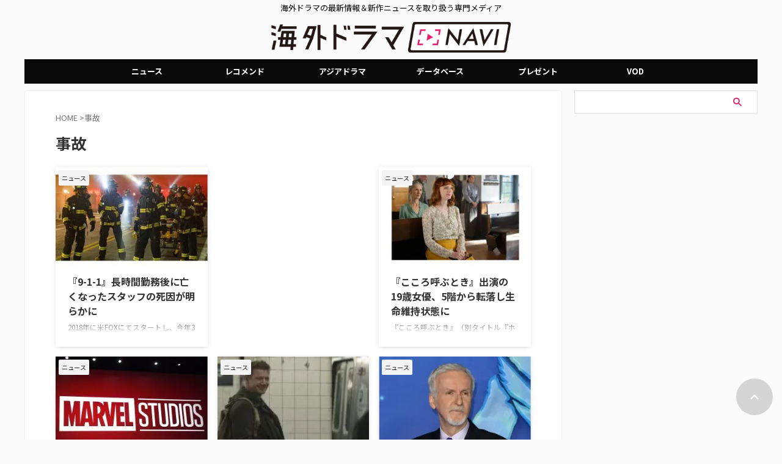

--- FILE ---
content_type: text/html; charset=UTF-8
request_url: https://dramanavi.net/keyword/jiko
body_size: 21061
content:
<!DOCTYPE html><html lang="ja" class="s-navi-search-overlay header-bar-fixable toc-style-default"> <!--<![endif]--><head prefix="og: http://ogp.me/ns# fb: http://ogp.me/ns/fb# article: http://ogp.me/ns/article#"><meta charset="UTF-8" ><meta name="viewport" content="width=device-width,initial-scale=1.0,user-scalable=no,viewport-fit=cover"><meta name="format-detection" content="telephone=no" ><meta name="referrer" content="no-referrer-when-downgrade"/><link rel="stylesheet" media="print" onload="this.onload=null;this.media='all';" id="ao_optimized_gfonts" href="https://fonts.googleapis.com/css?family=Noto+Sans+JP%3A400%2C700%7CRoboto:400&amp;display=swap"><link rel="alternate" type="application/rss+xml" title="海外ドラマNAVI RSS Feed" href="https://dramanavi.net/feed" /><link rel="pingback" href="https://dramanavi.net/xmlrpc.php" > <!--[if lt IE 9]> <script src="https://dramanavi.net/wp-content/themes/affinger/js/html5shiv.js"></script> <![endif]--> <script data-cfasync="false" data-no-defer="1" data-no-minify="1" data-no-optimize="1">var ewww_webp_supported=!1;function check_webp_feature(A,e){var w;e=void 0!==e?e:function(){},ewww_webp_supported?e(ewww_webp_supported):((w=new Image).onload=function(){ewww_webp_supported=0<w.width&&0<w.height,e&&e(ewww_webp_supported)},w.onerror=function(){e&&e(!1)},w.src="data:image/webp;base64,"+{alpha:"UklGRkoAAABXRUJQVlA4WAoAAAAQAAAAAAAAAAAAQUxQSAwAAAARBxAR/Q9ERP8DAABWUDggGAAAABQBAJ0BKgEAAQAAAP4AAA3AAP7mtQAAAA=="}[A])}check_webp_feature("alpha");</script><script data-cfasync="false" data-no-defer="1" data-no-minify="1" data-no-optimize="1">var Arrive=function(c,w){"use strict";if(c.MutationObserver&&"undefined"!=typeof HTMLElement){var r,a=0,u=(r=HTMLElement.prototype.matches||HTMLElement.prototype.webkitMatchesSelector||HTMLElement.prototype.mozMatchesSelector||HTMLElement.prototype.msMatchesSelector,{matchesSelector:function(e,t){return e instanceof HTMLElement&&r.call(e,t)},addMethod:function(e,t,r){var a=e[t];e[t]=function(){return r.length==arguments.length?r.apply(this,arguments):"function"==typeof a?a.apply(this,arguments):void 0}},callCallbacks:function(e,t){t&&t.options.onceOnly&&1==t.firedElems.length&&(e=[e[0]]);for(var r,a=0;r=e[a];a++)r&&r.callback&&r.callback.call(r.elem,r.elem);t&&t.options.onceOnly&&1==t.firedElems.length&&t.me.unbindEventWithSelectorAndCallback.call(t.target,t.selector,t.callback)},checkChildNodesRecursively:function(e,t,r,a){for(var i,n=0;i=e[n];n++)r(i,t,a)&&a.push({callback:t.callback,elem:i}),0<i.childNodes.length&&u.checkChildNodesRecursively(i.childNodes,t,r,a)},mergeArrays:function(e,t){var r,a={};for(r in e)e.hasOwnProperty(r)&&(a[r]=e[r]);for(r in t)t.hasOwnProperty(r)&&(a[r]=t[r]);return a},toElementsArray:function(e){return e=void 0!==e&&("number"!=typeof e.length||e===c)?[e]:e}}),e=(l.prototype.addEvent=function(e,t,r,a){a={target:e,selector:t,options:r,callback:a,firedElems:[]};return this._beforeAdding&&this._beforeAdding(a),this._eventsBucket.push(a),a},l.prototype.removeEvent=function(e){for(var t,r=this._eventsBucket.length-1;t=this._eventsBucket[r];r--)e(t)&&(this._beforeRemoving&&this._beforeRemoving(t),(t=this._eventsBucket.splice(r,1))&&t.length&&(t[0].callback=null))},l.prototype.beforeAdding=function(e){this._beforeAdding=e},l.prototype.beforeRemoving=function(e){this._beforeRemoving=e},l),t=function(i,n){var o=new e,l=this,s={fireOnAttributesModification:!1};return o.beforeAdding(function(t){var e=t.target;e!==c.document&&e!==c||(e=document.getElementsByTagName("html")[0]);var r=new MutationObserver(function(e){n.call(this,e,t)}),a=i(t.options);r.observe(e,a),t.observer=r,t.me=l}),o.beforeRemoving(function(e){e.observer.disconnect()}),this.bindEvent=function(e,t,r){t=u.mergeArrays(s,t);for(var a=u.toElementsArray(this),i=0;i<a.length;i++)o.addEvent(a[i],e,t,r)},this.unbindEvent=function(){var r=u.toElementsArray(this);o.removeEvent(function(e){for(var t=0;t<r.length;t++)if(this===w||e.target===r[t])return!0;return!1})},this.unbindEventWithSelectorOrCallback=function(r){var a=u.toElementsArray(this),i=r,e="function"==typeof r?function(e){for(var t=0;t<a.length;t++)if((this===w||e.target===a[t])&&e.callback===i)return!0;return!1}:function(e){for(var t=0;t<a.length;t++)if((this===w||e.target===a[t])&&e.selector===r)return!0;return!1};o.removeEvent(e)},this.unbindEventWithSelectorAndCallback=function(r,a){var i=u.toElementsArray(this);o.removeEvent(function(e){for(var t=0;t<i.length;t++)if((this===w||e.target===i[t])&&e.selector===r&&e.callback===a)return!0;return!1})},this},i=new function(){var s={fireOnAttributesModification:!1,onceOnly:!1,existing:!1};function n(e,t,r){return!(!u.matchesSelector(e,t.selector)||(e._id===w&&(e._id=a++),-1!=t.firedElems.indexOf(e._id)))&&(t.firedElems.push(e._id),!0)}var c=(i=new t(function(e){var t={attributes:!1,childList:!0,subtree:!0};return e.fireOnAttributesModification&&(t.attributes=!0),t},function(e,i){e.forEach(function(e){var t=e.addedNodes,r=e.target,a=[];null!==t&&0<t.length?u.checkChildNodesRecursively(t,i,n,a):"attributes"===e.type&&n(r,i)&&a.push({callback:i.callback,elem:r}),u.callCallbacks(a,i)})})).bindEvent;return i.bindEvent=function(e,t,r){t=void 0===r?(r=t,s):u.mergeArrays(s,t);var a=u.toElementsArray(this);if(t.existing){for(var i=[],n=0;n<a.length;n++)for(var o=a[n].querySelectorAll(e),l=0;l<o.length;l++)i.push({callback:r,elem:o[l]});if(t.onceOnly&&i.length)return r.call(i[0].elem,i[0].elem);setTimeout(u.callCallbacks,1,i)}c.call(this,e,t,r)},i},o=new function(){var a={};function i(e,t){return u.matchesSelector(e,t.selector)}var n=(o=new t(function(){return{childList:!0,subtree:!0}},function(e,r){e.forEach(function(e){var t=e.removedNodes,e=[];null!==t&&0<t.length&&u.checkChildNodesRecursively(t,r,i,e),u.callCallbacks(e,r)})})).bindEvent;return o.bindEvent=function(e,t,r){t=void 0===r?(r=t,a):u.mergeArrays(a,t),n.call(this,e,t,r)},o};d(HTMLElement.prototype),d(NodeList.prototype),d(HTMLCollection.prototype),d(HTMLDocument.prototype),d(Window.prototype);var n={};return s(i,n,"unbindAllArrive"),s(o,n,"unbindAllLeave"),n}function l(){this._eventsBucket=[],this._beforeAdding=null,this._beforeRemoving=null}function s(e,t,r){u.addMethod(t,r,e.unbindEvent),u.addMethod(t,r,e.unbindEventWithSelectorOrCallback),u.addMethod(t,r,e.unbindEventWithSelectorAndCallback)}function d(e){e.arrive=i.bindEvent,s(i,e,"unbindArrive"),e.leave=o.bindEvent,s(o,e,"unbindLeave")}}(window,void 0),ewww_webp_supported=!1;function check_webp_feature(e,t){var r;ewww_webp_supported?t(ewww_webp_supported):((r=new Image).onload=function(){ewww_webp_supported=0<r.width&&0<r.height,t(ewww_webp_supported)},r.onerror=function(){t(!1)},r.src="data:image/webp;base64,"+{alpha:"UklGRkoAAABXRUJQVlA4WAoAAAAQAAAAAAAAAAAAQUxQSAwAAAARBxAR/Q9ERP8DAABWUDggGAAAABQBAJ0BKgEAAQAAAP4AAA3AAP7mtQAAAA==",animation:"UklGRlIAAABXRUJQVlA4WAoAAAASAAAAAAAAAAAAQU5JTQYAAAD/////AABBTk1GJgAAAAAAAAAAAAAAAAAAAGQAAABWUDhMDQAAAC8AAAAQBxAREYiI/gcA"}[e])}function ewwwLoadImages(e){if(e){for(var t=document.querySelectorAll(".batch-image img, .image-wrapper a, .ngg-pro-masonry-item a, .ngg-galleria-offscreen-seo-wrapper a"),r=0,a=t.length;r<a;r++)ewwwAttr(t[r],"data-src",t[r].getAttribute("data-webp")),ewwwAttr(t[r],"data-thumbnail",t[r].getAttribute("data-webp-thumbnail"));for(var i=document.querySelectorAll("div.woocommerce-product-gallery__image"),r=0,a=i.length;r<a;r++)ewwwAttr(i[r],"data-thumb",i[r].getAttribute("data-webp-thumb"))}for(var n=document.querySelectorAll("video"),r=0,a=n.length;r<a;r++)ewwwAttr(n[r],"poster",e?n[r].getAttribute("data-poster-webp"):n[r].getAttribute("data-poster-image"));for(var o,l=document.querySelectorAll("img.ewww_webp_lazy_load"),r=0,a=l.length;r<a;r++)e&&(ewwwAttr(l[r],"data-lazy-srcset",l[r].getAttribute("data-lazy-srcset-webp")),ewwwAttr(l[r],"data-srcset",l[r].getAttribute("data-srcset-webp")),ewwwAttr(l[r],"data-lazy-src",l[r].getAttribute("data-lazy-src-webp")),ewwwAttr(l[r],"data-src",l[r].getAttribute("data-src-webp")),ewwwAttr(l[r],"data-orig-file",l[r].getAttribute("data-webp-orig-file")),ewwwAttr(l[r],"data-medium-file",l[r].getAttribute("data-webp-medium-file")),ewwwAttr(l[r],"data-large-file",l[r].getAttribute("data-webp-large-file")),null!=(o=l[r].getAttribute("srcset"))&&!1!==o&&o.includes("R0lGOD")&&ewwwAttr(l[r],"src",l[r].getAttribute("data-lazy-src-webp"))),l[r].className=l[r].className.replace(/\bewww_webp_lazy_load\b/,"");for(var s=document.querySelectorAll(".ewww_webp"),r=0,a=s.length;r<a;r++)e?(ewwwAttr(s[r],"srcset",s[r].getAttribute("data-srcset-webp")),ewwwAttr(s[r],"src",s[r].getAttribute("data-src-webp")),ewwwAttr(s[r],"data-orig-file",s[r].getAttribute("data-webp-orig-file")),ewwwAttr(s[r],"data-medium-file",s[r].getAttribute("data-webp-medium-file")),ewwwAttr(s[r],"data-large-file",s[r].getAttribute("data-webp-large-file")),ewwwAttr(s[r],"data-large_image",s[r].getAttribute("data-webp-large_image")),ewwwAttr(s[r],"data-src",s[r].getAttribute("data-webp-src"))):(ewwwAttr(s[r],"srcset",s[r].getAttribute("data-srcset-img")),ewwwAttr(s[r],"src",s[r].getAttribute("data-src-img"))),s[r].className=s[r].className.replace(/\bewww_webp\b/,"ewww_webp_loaded");window.jQuery&&jQuery.fn.isotope&&jQuery.fn.imagesLoaded&&(jQuery(".fusion-posts-container-infinite").imagesLoaded(function(){jQuery(".fusion-posts-container-infinite").hasClass("isotope")&&jQuery(".fusion-posts-container-infinite").isotope()}),jQuery(".fusion-portfolio:not(.fusion-recent-works) .fusion-portfolio-wrapper").imagesLoaded(function(){jQuery(".fusion-portfolio:not(.fusion-recent-works) .fusion-portfolio-wrapper").isotope()}))}function ewwwWebPInit(e){ewwwLoadImages(e),ewwwNggLoadGalleries(e),document.arrive(".ewww_webp",function(){ewwwLoadImages(e)}),document.arrive(".ewww_webp_lazy_load",function(){ewwwLoadImages(e)}),document.arrive("videos",function(){ewwwLoadImages(e)}),"loading"==document.readyState?document.addEventListener("DOMContentLoaded",ewwwJSONParserInit):("undefined"!=typeof galleries&&ewwwNggParseGalleries(e),ewwwWooParseVariations(e))}function ewwwAttr(e,t,r){null!=r&&!1!==r&&e.setAttribute(t,r)}function ewwwJSONParserInit(){"undefined"!=typeof galleries&&check_webp_feature("alpha",ewwwNggParseGalleries),check_webp_feature("alpha",ewwwWooParseVariations)}function ewwwWooParseVariations(e){if(e)for(var t=document.querySelectorAll("form.variations_form"),r=0,a=t.length;r<a;r++){var i=t[r].getAttribute("data-product_variations"),n=!1;try{for(var o in i=JSON.parse(i))void 0!==i[o]&&void 0!==i[o].image&&(void 0!==i[o].image.src_webp&&(i[o].image.src=i[o].image.src_webp,n=!0),void 0!==i[o].image.srcset_webp&&(i[o].image.srcset=i[o].image.srcset_webp,n=!0),void 0!==i[o].image.full_src_webp&&(i[o].image.full_src=i[o].image.full_src_webp,n=!0),void 0!==i[o].image.gallery_thumbnail_src_webp&&(i[o].image.gallery_thumbnail_src=i[o].image.gallery_thumbnail_src_webp,n=!0),void 0!==i[o].image.thumb_src_webp&&(i[o].image.thumb_src=i[o].image.thumb_src_webp,n=!0));n&&ewwwAttr(t[r],"data-product_variations",JSON.stringify(i))}catch(e){}}}function ewwwNggParseGalleries(e){if(e)for(var t in galleries){var r=galleries[t];galleries[t].images_list=ewwwNggParseImageList(r.images_list)}}function ewwwNggLoadGalleries(e){e&&document.addEventListener("ngg.galleria.themeadded",function(e,t){window.ngg_galleria._create_backup=window.ngg_galleria.create,window.ngg_galleria.create=function(e,t){var r=$(e).data("id");return galleries["gallery_"+r].images_list=ewwwNggParseImageList(galleries["gallery_"+r].images_list),window.ngg_galleria._create_backup(e,t)}})}function ewwwNggParseImageList(e){for(var t in e){var r=e[t];if(void 0!==r["image-webp"]&&(e[t].image=r["image-webp"],delete e[t]["image-webp"]),void 0!==r["thumb-webp"]&&(e[t].thumb=r["thumb-webp"],delete e[t]["thumb-webp"]),void 0!==r.full_image_webp&&(e[t].full_image=r.full_image_webp,delete e[t].full_image_webp),void 0!==r.srcsets)for(var a in r.srcsets)nggSrcset=r.srcsets[a],void 0!==r.srcsets[a+"-webp"]&&(e[t].srcsets[a]=r.srcsets[a+"-webp"],delete e[t].srcsets[a+"-webp"]);if(void 0!==r.full_srcsets)for(var i in r.full_srcsets)nggFSrcset=r.full_srcsets[i],void 0!==r.full_srcsets[i+"-webp"]&&(e[t].full_srcsets[i]=r.full_srcsets[i+"-webp"],delete e[t].full_srcsets[i+"-webp"])}return e}check_webp_feature("alpha",ewwwWebPInit);</script> <link media="all" href="https://dramanavi.net/wp-content/cache/autoptimize/css/autoptimize_3e54ee7a8ecea1a5d2624a5235d861db.css" rel="stylesheet"><title>事故 の記事一覧 - 海外ドラマNAVI</title><meta name="robots" content="index, follow, max-snippet:-1, max-image-preview:large, max-video-preview:-1" /><link rel="canonical" href="https://dramanavi.net/keyword/jiko" /><meta property="og:locale" content="ja_JP" /><meta property="og:type" content="article" /><meta property="og:title" content="事故 の記事一覧 - 海外ドラマNAVI" /><meta property="og:url" content="https://dramanavi.net/keyword/jiko" /><meta property="og:site_name" content="海外ドラマNAVI" /><meta name="twitter:card" content="summary_large_image" /> <script type="application/ld+json" class="yoast-schema-graph">{"@context":"https://schema.org","@graph":[{"@type":"CollectionPage","@id":"https://dramanavi.net/keyword/jiko","url":"https://dramanavi.net/keyword/jiko","name":"事故 の記事一覧 - 海外ドラマNAVI","isPartOf":{"@id":"https://dramanavi.net/#website"},"primaryImageOfPage":{"@id":"https://dramanavi.net/keyword/jiko#primaryimage"},"image":{"@id":"https://dramanavi.net/keyword/jiko#primaryimage"},"thumbnailUrl":"https://dramanavi.net/wp-content/uploads/2024/05/9-1-1_249644.jpg","breadcrumb":{"@id":"https://dramanavi.net/keyword/jiko#breadcrumb"},"inLanguage":"ja"},{"@type":"ImageObject","inLanguage":"ja","@id":"https://dramanavi.net/keyword/jiko#primaryimage","url":"https://dramanavi.net/wp-content/uploads/2024/05/9-1-1_249644.jpg","contentUrl":"https://dramanavi.net/wp-content/uploads/2024/05/9-1-1_249644.jpg","width":1200,"height":800,"caption":"9-1-1：LA救命最前線"},{"@type":"BreadcrumbList","@id":"https://dramanavi.net/keyword/jiko#breadcrumb","itemListElement":[{"@type":"ListItem","position":1,"name":"ホーム","item":"https://dramanavi.net/"},{"@type":"ListItem","position":2,"name":"事故"}]},{"@type":"WebSite","@id":"https://dramanavi.net/#website","url":"https://dramanavi.net/","name":"海外ドラマNAVI","description":"海外ドラマの最新情報＆新作ニュースを取り扱う専門メディア","potentialAction":[{"@type":"SearchAction","target":{"@type":"EntryPoint","urlTemplate":"https://dramanavi.net/?s={search_term_string}"},"query-input":{"@type":"PropertyValueSpecification","valueRequired":true,"valueName":"search_term_string"}}],"inLanguage":"ja"}]}</script> <link href='https://fonts.gstatic.com' crossorigin='anonymous' rel='preconnect' /><link rel='stylesheet' id='single-css' href='https://dramanavi.net/wp-content/themes/affinger/st-rankcss.php' type='text/css' media='all' /><link rel='stylesheet' id='st-themecss-css' href='https://dramanavi.net/wp-content/themes/affinger/st-themecss-loader.php' type='text/css' media='all' /> <script type="text/javascript" src="https://dramanavi.net/wp-includes/js/jquery/jquery.min.js" id="jquery-core-js"></script> <script type="text/javascript" id="seo-automated-link-building-js-extra">var seoAutomatedLinkBuilding = {"ajaxUrl":"https:\/\/dramanavi.net\/wp-admin\/admin-ajax.php"};</script> <link rel="https://api.w.org/" href="https://dramanavi.net/wp-json/" /><link rel="alternate" title="JSON" type="application/json" href="https://dramanavi.net/wp-json/wp/v2/tags/5742" /> <script>var ajaxUrl = 'https://dramanavi.net/wp-admin/admin-ajax.php';</script> <meta name="robots" content="max-image-preview:large">  <script>window.googletag = window.googletag || {cmd: []};
  googletag.cmd.push(function() {
      
    // PR-KV追加
    Array.prototype.slice.call(document.querySelectorAll('span[rel="category tag"]')).forEach(function(_){
        if(_.innerText === 'PR') {
                        console.log('PR')
            googletag.pubads().setTargeting('isPR', 'TRUE'); 
        }
    });
  });
    // PR-KV追加ここまで</script> 
 <script>var bsttag = window.bsttag || {cmd: []};
  bsttag.failSafeTimeout = 1000; //header bidding全体のタイムアウト
  bsttag.launchAuction = function (slots) {
    var hbm = {};
    bsttag.cmd.push(function(cmd) {
      hbm = cmd.requestBids({adUnits: slots});
    });
    setTimeout(function () {
      if (hbm.isRequestSent) {
        return;
      }
      hbm.isRequestSent = true;
      googletag.cmd.push(function() {
        googletag.pubads().refresh(slots);
      });
    }, bsttag.failSafeTimeout);
  };</script>  <script>window.googletag = window.googletag || {cmd: []};
  googletag.cmd.push(function() {
         function randomInt(min, max) {
            return Math.floor( Math.random() * (max + 1 - min) ) + min;
         }
      // デバイスのwidthが768px以上の場合
      if (window.innerWidth >= 768) {
              googletag.defineSlot('/62532913,22098876933/p_dramanavi2_999x999_kijiichiran1_27322', [[316, 360], 'fluid'], 'div-gpt-ad-1650954518205-0').addService(googletag.pubads());
              googletag.defineSlot('/62532913,22098876933/p_dramanavi2_300x250_rightbelt_27322', [[320, 480], [300, 280], [300, 360], [300, 250], [336, 280], [240, 400]], 'div-gpt-ad-1650855242890-0').addService(googletag.pubads());
              googletag.defineSlot('/62532913,22098876933/p_dramanavi2_728x90_title_27322', [ [728, 90]], 'div-gpt-ad-1650855198144-0').addService(googletag.pubads());
              googletag.defineSlot('/62532913,22098876933/p_dramanavi2_300x250_under-pic-left1_27322', [[320, 480], [300, 280], [300, 360], [300, 250], [336, 280], [240, 400]], 'div-gpt-ad-1650855301054-0').addService(googletag.pubads());
              googletag.defineSlot('/62532913,22098876933/p_dramanavi2_300x250_under-pic-right1_27322', [[320, 480], [300, 280], [300, 360], [300, 250], [336, 280], [240, 400]], 'div-gpt-ad-1650855317575-0').addService(googletag.pubads());
              googletag.defineSlot('/62532913,22098876933/p_dramanavi2_300x250_under-pic-left2_27322', [[320, 480], [300, 280], [300, 360], [300, 250], [336, 280], [240, 400]], 'div-gpt-ad-1650855339112-0').addService(googletag.pubads());
              googletag.defineSlot('/62532913,22098876933/p_dramanavi2_300x250_under-pic-right2_27322', [[320, 480], [300, 280], [300, 360], [300, 250], [336, 280], [240, 400]], 'div-gpt-ad-1650855355917-0').addService(googletag.pubads());
              googletag.defineSlot('/62532913,22098876933/p_dramanavi2_300x250_under-pic-right3_27322', [[320, 480], [300, 280], [300, 360], [300, 250], [336, 280], [240, 400]], 'div-gpt-ad-1650855387867-0').addService(googletag.pubads());
              googletag.defineSlot('/62532913,22098876933/p_dramanavi-ov_728x90_overlay_30079', [728, 90], 'div-gpt-ad-1670811173373-0').addService(googletag.pubads());
              googletag.defineSlot('/22098876933/right_column_01', [300, 250], 'div-gpt-ad-1709285871661-0').addService(googletag.pubads());
              googletag.defineSlot('/22098876933/right_column_02', [300, 250], 'div-gpt-ad-1700647209646-0').addService(googletag.pubads());
              googletag.defineSlot('/22098876933/right_column_03', [300, 250], 'div-gpt-ad-1700648784811-0').addService(googletag.pubads());
        } else {
          // それ以外の横幅の場合
              googletag.defineSlot('/62532913,22098876933/p_dramanavi2_300x250_rightbelt_27322', [[300, 250], [336, 280]], 'div-gpt-ad-1650855242890-0').addService(googletag.pubads());
              googletag.defineSlot('/62532913,22098876933/s_dramanavi2_300x250_contentbelow_27321', [[320, 480], [300, 280], [300, 360], [300, 250], [336, 280], [240, 400]], 'div-gpt-ad-1650855432078-0').addService(googletag.pubads());
              googletag.defineSlot('/62532913,22098876933/s_dramanavi2_300x250_under-pic1_27321', [[320, 480], [300, 280], [300, 360], [300, 250], [336, 280], [240, 400]], 'div-gpt-ad-1650855446459-0').addService(googletag.pubads());
              googletag.defineSlot('/62532913,22098876933/s_dramanavi2_300x250_under-pic2_27321', [[320, 480], [300, 280], [300, 360], [300, 250], [336, 280], [240, 400]], 'div-gpt-ad-1650855464931-0').addService(googletag.pubads());
              googletag.defineSlot('/62532913,22098876933/s_dramanavi2_300x250_under-pic3_27321', [[320, 480], [300, 280], [300, 360], [300, 250], [336, 280], [240, 400]], 'div-gpt-ad-1650855480491-0').addService(googletag.pubads());
              googletag.defineSlot('/62532913,22098876933/p_dramanavi2_999x999_kijiichiran1_27322', [[316, 360], 'fluid'], 'div-gpt-ad-1650954518205-0').addService(googletag.pubads());
              googletag.defineSlot('/62532913,22098876933/s_dramanavi-ov_320x100_overlay_30080', [[320, 100], [320, 120], [300, 100]],  'div-gpt-ad-1670811223618-0').addService(googletag.pubads());
              googletag.defineSlot('/22098876933/KDN_MB_AboveArticle_300x250(A)', [300, 250], 'div-gpt-ad-1657629525597-0').addService(googletag.pubads());
              googletag.defineSlot('/22098876933/KDN_MB_BelowArticle2nd_300x250(E)', [300, 250], 'div-gpt-ad-1658828474200-0').addService(googletag.pubads());
                  googletag.defineSlot('/22098876933/right_column_01', [300, 250], 'div-gpt-ad-1709285871661-0').addService(googletag.pubads());
              googletag.defineSlot('/22098876933/right_column_02', [300, 250], 'div-gpt-ad-1700647209646-0').addService(googletag.pubads());
              googletag.defineSlot('/22098876933/right_column_03', [300, 250], 'div-gpt-ad-1700648784811-0').addService(googletag.pubads());
              googletag.defineSlot('/22098876933/footer-banner', [728, 90], 'div-gpt-ad-1725255794362-0').addService(googletag.pubads());
          }
        googletag.pubads().setTargeting("fluct_ad_group", String(randomInt(1, 10)));
        googletag.pubads().enableSingleRequest();
        googletag.pubads().disableInitialLoad();
        googletag.pubads().collapseEmptyDivs();
        googletag.pubads().setCentering(true);
        googletag.enableServices();
        
      bsttag.launchAuction();
    });</script>    <script>(function(w,d,s,l,i){w[l]=w[l]||[];w[l].push({'gtm.start':
new Date().getTime(),event:'gtm.js'});var f=d.getElementsByTagName(s)[0],
j=d.createElement(s),dl=l!='dataLayer'?'&l='+l:'';j.async=true;j.src=
'https://www.googletagmanager.com/gtm.js?id='+i+dl;f.parentNode.insertBefore(j,f);
})(window,document,'script','dataLayer','GTM-5QNM95G');</script> <link rel="icon" href="https://dramanavi.net/wp-content/uploads/2022/03/dramanavi-catherine-120x120.jpg" sizes="32x32" /><link rel="icon" href="https://dramanavi.net/wp-content/uploads/2022/03/dramanavi-catherine.jpg" sizes="192x192" /><link rel="apple-touch-icon" href="https://dramanavi.net/wp-content/uploads/2022/03/dramanavi-catherine.jpg" /><meta name="msapplication-TileImage" content="https://dramanavi.net/wp-content/uploads/2022/03/dramanavi-catherine.jpg" /><meta property="og:type" content="website"><meta property="og:title" content="海外ドラマNAVI"><meta property="og:url" content="https://dramanavi.net"><meta property="og:description" content="海外ドラマの最新情報＆新作ニュースを取り扱う専門メディア"><meta property="og:site_name" content="海外ドラマNAVI"><meta property="og:image" content="https://dramanavi.net/wp-content/themes/affinger/images/no-img.png"><meta name="twitter:site" content="@dramanavi"><meta name="twitter:card" content="summary_large_image"><meta name="twitter:title" content="海外ドラマNAVI"><meta name="twitter:description" content="海外ドラマの最新情報＆新作ニュースを取り扱う専門メディア"><meta name="twitter:image" content="https://dramanavi.net/wp-content/themes/affinger/images/no-img.png">  <script>(function (window, document, $, undefined) {
			'use strict';

			$(function(){
			$('.entry-content a[href^=http]')
				.not('[href*="'+location.hostname+'"]')
				.attr({target:"_blank"})
			;})
		}(window, window.document, jQuery));</script> <script>(function (window, document, $, undefined) {
		'use strict';

		var SlideBox = (function () {
			/**
			 * @param $element
			 *
			 * @constructor
			 */
			function SlideBox($element) {
				this._$element = $element;
			}

			SlideBox.prototype.$content = function () {
				return this._$element.find('[data-st-slidebox-content]');
			};

			SlideBox.prototype.$toggle = function () {
				return this._$element.find('[data-st-slidebox-toggle]');
			};

			SlideBox.prototype.$icon = function () {
				return this._$element.find('[data-st-slidebox-icon]');
			};

			SlideBox.prototype.$text = function () {
				return this._$element.find('[data-st-slidebox-text]');
			};

			SlideBox.prototype.is_expanded = function () {
				return !!(this._$element.filter('[data-st-slidebox-expanded="true"]').length);
			};

			SlideBox.prototype.expand = function () {
				var self = this;

				this.$content().slideDown()
					.promise()
					.then(function () {
						var $icon = self.$icon();
						var $text = self.$text();

						$icon.removeClass($icon.attr('data-st-slidebox-icon-collapsed'))
							.addClass($icon.attr('data-st-slidebox-icon-expanded'))

						$text.text($text.attr('data-st-slidebox-text-expanded'))

						self._$element.removeClass('is-collapsed')
							.addClass('is-expanded');

						self._$element.attr('data-st-slidebox-expanded', 'true');
					});
			};

			SlideBox.prototype.collapse = function () {
				var self = this;

				this.$content().slideUp()
					.promise()
					.then(function () {
						var $icon = self.$icon();
						var $text = self.$text();

						$icon.removeClass($icon.attr('data-st-slidebox-icon-expanded'))
							.addClass($icon.attr('data-st-slidebox-icon-collapsed'))

						$text.text($text.attr('data-st-slidebox-text-collapsed'))

						self._$element.removeClass('is-expanded')
							.addClass('is-collapsed');

						self._$element.attr('data-st-slidebox-expanded', 'false');
					});
			};

			SlideBox.prototype.toggle = function () {
				if (this.is_expanded()) {
					this.collapse();
				} else {
					this.expand();
				}
			};

			SlideBox.prototype.add_event_listeners = function () {
				var self = this;

				this.$toggle().on('click', function (event) {
					self.toggle();
				});
			};

			SlideBox.prototype.initialize = function () {
				this.add_event_listeners();
			};

			return SlideBox;
		}());

		function on_ready() {
			var slideBoxes = [];

			$('[data-st-slidebox]').each(function () {
				var $element = $(this);
				var slideBox = new SlideBox($element);

				slideBoxes.push(slideBox);

				slideBox.initialize();
			});

			return slideBoxes;
		}

		$(on_ready);
	}(window, window.document, jQuery));</script> <script>(function (window, document, $, undefined) {
		'use strict';

		$(function(){
		  $('#st-tab-menu li').on('click', function(){
			if($(this).not('active')){
			  $(this).addClass('active').siblings('li').removeClass('active');
			  var index = $('#st-tab-menu li').index(this);
			  $('#st-tab-menu + #st-tab-box div').eq(index).addClass('active').siblings('div').removeClass('active');
			}
		  });
		});
	}(window, window.document, jQuery));</script> <script>(function (window, document, $, undefined) {
		'use strict';

		$(function(){
			/* 第一階層のみの目次にクラスを挿入 */
			$("#toc_container:not(:has(ul ul))").addClass("only-toc");
			/* アコーディオンメニュー内のカテゴリーにクラス追加 */
			$(".st-ac-box ul:has(.cat-item)").each(function(){
				$(this).addClass("st-ac-cat");
			});
		});
	}(window, window.document, jQuery));</script> <script>(function (window, document, $, undefined) {
		'use strict';

		$(function(){
									$('.st-star').parent('.rankh4').css('padding-bottom','5px'); // スターがある場合のランキング見出し調整
		});
	}(window, window.document, jQuery));</script> <script>(function (window, document, $, undefined) {
			'use strict';

			$(function() {
				$('.is-style-st-paragraph-kaiwa').wrapInner('<span class="st-paragraph-kaiwa-text">');
			});
		}(window, window.document, jQuery));</script> <script>(function (window, document, $, undefined) {
			'use strict';

			$(function() {
				$('.is-style-st-paragraph-kaiwa-b').wrapInner('<span class="st-paragraph-kaiwa-text">');
			});
		}(window, window.document, jQuery));</script> <script>/* Gutenbergスタイルを調整 */
	(function (window, document, $, undefined) {
		'use strict';

		$(function() {
			$( '[class^="is-style-st-paragraph-"],[class*=" is-style-st-paragraph-"]' ).wrapInner( '<span class="st-noflex"></span>' );
		});
	}(window, window.document, jQuery));</script> </head><body ontouchstart="" class="archive tag tag-jiko tag-5742 custom-background wp-theme-affinger wp-child-theme-affinger-child st-af-ex not-front-page" >
<script data-cfasync="false" data-no-defer="1" data-no-minify="1" data-no-optimize="1">if(typeof ewww_webp_supported==="undefined"){var ewww_webp_supported=!1}if(ewww_webp_supported){document.body.classList.add("webp-support")}</script><div id="st-ami"><div id="wrapper" class="" ontouchstart=""><div id="wrapper-in"><header id="st-headwide"><div id="header-full"><div id="headbox-bg-fixed"><div id="headbox-bg"><div id="headbox"><nav id="s-navi" class="pcnone" data-st-nav data-st-nav-type="fixed"><dl class="acordion is-active" data-st-nav-primary><dt class="trigger"><p class="acordion_button"><span class="op op-menu"><i class="st-fa st-svg-menu_thin"></i></span></p><p class="acordion_button acordion_button_search"><span class="op op-search"><i class="st-fa st-svg-search_s op-search-close_thin"></i></span></p><div id="st-mobile-logo"></div></dt><dd class="acordion_tree"><div class="acordion_tree_content"><div class="menu-%e3%82%ab%e3%83%86%e3%82%b4%e3%83%aa%e3%83%bc-container"><ul id="menu-%e3%82%ab%e3%83%86%e3%82%b4%e3%83%aa%e3%83%bc" class="menu"><li id="menu-item-288258" class="menu-item menu-item-type-custom menu-item-object-custom menu-item-home menu-item-288258"><a href="https://dramanavi.net/"><span class="menu-item-label">TOP</span></a></li><li id="menu-item-288262" class="menu-item menu-item-type-taxonomy menu-item-object-category menu-item-288262"><a href="https://dramanavi.net/news"><span class="menu-item-label">ニュース</span></a></li><li id="menu-item-288261" class="menu-item menu-item-type-taxonomy menu-item-object-category menu-item-288261"><a href="https://dramanavi.net/recommend"><span class="menu-item-label">レコメンド</span></a></li><li id="menu-item-288260" class="menu-item menu-item-type-taxonomy menu-item-object-category menu-item-288260"><a href="https://dramanavi.net/ranking"><span class="menu-item-label">ランキング</span></a></li><li id="menu-item-288259" class="menu-item menu-item-type-taxonomy menu-item-object-category menu-item-288259"><a href="https://dramanavi.net/present"><span class="menu-item-label">プレゼント</span></a></li><li id="menu-item-288263" class="menu-item menu-item-type-post_type_archive menu-item-object-db menu-item-288263"><a href="https://dramanavi.net/db"><span class="menu-item-label">海外ドラマデータベース</span></a></li></ul></div><div class="clear"></div></div></dd><dd class="acordion_search"><div class="acordion_search_content"><div id="search" class="search-custom-d"><form method="get" id="searchform" action="https://dramanavi.net/"> <label class="hidden" for="s"> </label> <input type="text" placeholder="" value="" name="s" id="s" /> <input type="submit" value="&#xf002;" class="st-fa" id="searchsubmit" /></form></div></div></dd></dl></nav><div id="header-l"><div id="st-text-logo"><p class="descr sitenametop"> 海外ドラマの最新情報＆新作ニュースを取り扱う専門メディア</p><p class="sitename"><a href="https://dramanavi.net/"> <img class="sitename-bottom ewww_webp" src="[data-uri]" width="720" height="100" alt="海外ドラマNAVI" data-src-img="https://dramanavi.net/wp-content/uploads/2025/06/logo_pc.png" data-src-webp="https://dramanavi.net/wp-content/uploads/2025/06/logo_pc.png.webp" data-eio="j"><noscript><img class="sitename-bottom" src="https://dramanavi.net/wp-content/uploads/2025/06/logo_pc.png" width="720" height="100" alt="海外ドラマNAVI"></noscript> </a></p></div></div><div id="header-r" class="smanone"></div></div></div></div><div id="gazou-wide"><div id="st-menubox"><div id="st-menuwide"><div id="st-menuwide-fixed"><nav class="smanone clearfix"><ul id="menu-%e3%83%98%e3%83%83%e3%83%80%e3%83%bc" class="menu"><li id="menu-item-153230" class="menu-item menu-item-type-taxonomy menu-item-object-category menu-item-has-children menu-item-153230"><a href="https://dramanavi.net/news">ニュース</a><ul class="sub-menu"><li id="menu-item-189945" class="menu-item menu-item-type-taxonomy menu-item-object-category menu-item-189945"><a href="https://dramanavi.net/news">新着記事 一覧</a></li><li id="menu-item-189952" class="menu-item menu-item-type-custom menu-item-object-custom menu-item-has-children menu-item-189952"><a href="https://dramanavi.net/keyword/release-vod">配信サービス</a><ul class="sub-menu"><li id="menu-item-189946" class="menu-item menu-item-type-custom menu-item-object-custom menu-item-189946"><a href="https://dramanavi.net/keyword/amazon">Amazon</a></li><li id="menu-item-189947" class="menu-item menu-item-type-custom menu-item-object-custom menu-item-189947"><a href="https://dramanavi.net/keyword/apple-tv">Apple TV+</a></li><li id="menu-item-189948" class="menu-item menu-item-type-custom menu-item-object-custom menu-item-189948"><a href="https://dramanavi.net/keyword/disney-plus">Disney+</a></li><li id="menu-item-189949" class="menu-item menu-item-type-custom menu-item-object-custom menu-item-189949"><a href="https://dramanavi.net/keyword/hulu">Hulu</a></li><li id="menu-item-189950" class="menu-item menu-item-type-custom menu-item-object-custom menu-item-189950"><a href="https://dramanavi.net/keyword/netflix">Netflix</a></li><li id="menu-item-189951" class="menu-item menu-item-type-custom menu-item-object-custom menu-item-189951"><a href="https://dramanavi.net/keyword/u-next">U-NEXT</a></li></ul></li><li id="menu-item-189953" class="menu-item menu-item-type-custom menu-item-object-custom menu-item-has-children menu-item-189953"><a href="https://dramanavi.net/keyword/release-broadcast">放送情報</a><ul class="sub-menu"><li id="menu-item-189954" class="menu-item menu-item-type-custom menu-item-object-custom menu-item-189954"><a href="https://dramanavi.net/keyword/axn">AXN</a></li><li id="menu-item-189955" class="menu-item menu-item-type-custom menu-item-object-custom menu-item-189955"><a href="https://dramanavi.net/keyword/axn-mystery">AXNミステリー</a></li><li id="menu-item-189957" class="menu-item menu-item-type-custom menu-item-object-custom menu-item-189957"><a href="https://dramanavi.net/keyword/nhk">NHK</a></li><li id="menu-item-189958" class="menu-item menu-item-type-custom menu-item-object-custom menu-item-189958"><a href="https://dramanavi.net/keyword/wowow">WOWOW</a></li><li id="menu-item-189959" class="menu-item menu-item-type-custom menu-item-object-custom menu-item-189959"><a href="https://dramanavi.net/keyword/starchannel">スターチャンネル</a></li><li id="menu-item-189960" class="menu-item menu-item-type-custom menu-item-object-custom menu-item-189960"><a href="https://dramanavi.net/keyword/superdramatv">スーパー！ドラマTV</a></li></ul></li><li id="menu-item-189961" class="menu-item menu-item-type-custom menu-item-object-custom menu-item-has-children menu-item-189961"><a href="https://dramanavi.net/keyword/information">最新情報</a><ul class="sub-menu"><li id="menu-item-189962" class="menu-item menu-item-type-custom menu-item-object-custom menu-item-189962"><a href="https://dramanavi.net/keyword/update">更新</a></li><li id="menu-item-189963" class="menu-item menu-item-type-custom menu-item-object-custom menu-item-189963"><a href="https://dramanavi.net/keyword/cancel">打ち切り</a></li><li id="menu-item-189964" class="menu-item menu-item-type-custom menu-item-object-custom menu-item-189964"><a href="https://dramanavi.net/keyword/leave">降板</a></li></ul></li></ul></li><li id="menu-item-153227" class="menu-item menu-item-type-taxonomy menu-item-object-category menu-item-has-children menu-item-153227"><a href="https://dramanavi.net/recommend">レコメンド</a><ul class="sub-menu"><li id="menu-item-189969" class="menu-item menu-item-type-custom menu-item-object-custom menu-item-189969"><a href="https://dramanavi.net/keyword/summary">まとめ記事</a></li><li id="menu-item-189966" class="menu-item menu-item-type-custom menu-item-object-custom menu-item-189966"><a href="https://dramanavi.net/keyword/interview">インタビュー</a></li><li id="menu-item-189967" class="menu-item menu-item-type-custom menu-item-object-custom menu-item-189967"><a href="https://dramanavi.net/keyword/eventreport">取材レポート</a></li><li id="menu-item-189968" class="menu-item menu-item-type-custom menu-item-object-custom menu-item-189968"><a href="https://dramanavi.net/keyword/review">レビュー</a></li><li id="menu-item-157323" class="menu-item menu-item-type-taxonomy menu-item-object-category menu-item-157323"><a href="https://dramanavi.net/ranking">ランキング</a></li></ul></li><li id="menu-item-287164" class="menu-item menu-item-type-custom menu-item-object-custom menu-item-has-children menu-item-287164"><a href="https://dramanavi.net/asia/">アジアドラマ</a><ul class="sub-menu"><li id="menu-item-287165" class="menu-item menu-item-type-custom menu-item-object-custom menu-item-has-children menu-item-287165"><a href="https://dramanavi.net/asia/korea">韓国ドラマ</a><ul class="sub-menu"><li id="menu-item-287166" class="menu-item menu-item-type-custom menu-item-object-custom menu-item-287166"><a href="https://dramanavi.net/asia/korea_vod">韓国ドラマ 配信情報</a></li></ul></li><li id="menu-item-287167" class="menu-item menu-item-type-custom menu-item-object-custom menu-item-has-children menu-item-287167"><a href="https://dramanavi.net/asia/china">中国ドラマ</a><ul class="sub-menu"><li id="menu-item-287168" class="menu-item menu-item-type-custom menu-item-object-custom menu-item-287168"><a href="https://dramanavi.net/asia/china_vod">中国ドラマ 配信情報</a></li></ul></li><li id="menu-item-287169" class="menu-item menu-item-type-custom menu-item-object-custom menu-item-287169"><a href="https://dramanavi.net/asia/taiwan">台湾ドラマ</a></li><li id="menu-item-287170" class="menu-item menu-item-type-custom menu-item-object-custom menu-item-287170"><a href="https://dramanavi.net/asia/thailand">タイドラマ</a></li><li id="menu-item-287171" class="menu-item menu-item-type-custom menu-item-object-custom menu-item-287171"><a href="https://dramanavi.net/asia/kpop">K-POP</a></li></ul></li><li id="menu-item-26086" class="menu-item menu-item-type-custom menu-item-object-custom menu-item-26086"><a href="https://dramanavi.net/db">データベース</a></li><li id="menu-item-153223" class="menu-item menu-item-type-taxonomy menu-item-object-category menu-item-153223"><a href="https://dramanavi.net/present">プレゼント</a></li><li id="menu-item-274549" class="menu-item menu-item-type-custom menu-item-object-custom menu-item-274549"><a href="https://dramanavi.net/vod/">VOD</a></li></ul></nav></div></div></div><div id="st-headerbox"><div id="st-header"></div></div></div></div></header><div id="content-w"><div id="content" class="clearfix"><div id="contentInner"><main ><article><div id="breadcrumb"><ol><li><a href="https://dramanavi.net"><span>HOME</span></a> ></li><li>事故</li></ol></div><div class="post"><h1 class="entry-title">事故</h1><div id="nocopy" ></div></div><aside><div class="itiran-card-list post-card-list has-excerpt has-date is-small-columns-2 is-medium-columns-2 is-large-columns-3"><div class="post-card-list-item post-card"><div class="post-card-image"> <a href="https://dramanavi.net/articles/249644"><img width="202" height="135" src="[data-uri]" class="attachment-st_post_slider_3 size-st_post_slider_3 wp-post-image ewww_webp" alt="9-1-1：LA救命最前線" decoding="async" srcset="[data-uri] 1w" sizes="(max-width: 202px) 100vw, 202px" data-src-img="https://dramanavi.net/wp-content/uploads/2024/05/9-1-1_249644.jpg" data-src-webp="https://dramanavi.net/wp-content/uploads/2024/05/9-1-1_249644.jpg.webp" data-srcset-webp="https://dramanavi.net/wp-content/uploads/2024/05/9-1-1_249644.jpg.webp 1200w, https://dramanavi.net/wp-content/uploads/2024/05/9-1-1_249644-300x200.jpg.webp 300w, https://dramanavi.net/wp-content/uploads/2024/05/9-1-1_249644-1024x683.jpg.webp 1024w, https://dramanavi.net/wp-content/uploads/2024/05/9-1-1_249644-768x512.jpg.webp 768w" data-srcset-img="https://dramanavi.net/wp-content/uploads/2024/05/9-1-1_249644.jpg 1200w, https://dramanavi.net/wp-content/uploads/2024/05/9-1-1_249644-300x200.jpg 300w, https://dramanavi.net/wp-content/uploads/2024/05/9-1-1_249644-1024x683.jpg 1024w, https://dramanavi.net/wp-content/uploads/2024/05/9-1-1_249644-768x512.jpg 768w" data-eio="j" /><noscript><img width="202" height="135" src="https://dramanavi.net/wp-content/uploads/2024/05/9-1-1_249644.jpg" class="attachment-st_post_slider_3 size-st_post_slider_3 wp-post-image" alt="9-1-1：LA救命最前線" decoding="async" srcset="https://dramanavi.net/wp-content/uploads/2024/05/9-1-1_249644.jpg 1200w, https://dramanavi.net/wp-content/uploads/2024/05/9-1-1_249644-300x200.jpg 300w, https://dramanavi.net/wp-content/uploads/2024/05/9-1-1_249644-1024x683.jpg 1024w, https://dramanavi.net/wp-content/uploads/2024/05/9-1-1_249644-768x512.jpg 768w" sizes="(max-width: 202px) 100vw, 202px" /></noscript></a><p class="st-catgroup itiran-category"> <a href="https://dramanavi.net/news" title="View all posts in ニュース" rel="category tag"><span class="catname st-catid42">ニュース</span></a></p></div><div class="post-card-body"><div class="post-card-text"><h3 class="post-card-title"><a href="https://dramanavi.net/articles/249644">『9-1-1』長時間勤務後に亡くなったスタッフの死因が明らかに</a></h3><div class="post-card-excerpt"><p>2018年に米FOXにてスタートし、今年3月からは新たな放送局の米ABCでシーズン7が放送されている人気の救命ドラマ『9-1-1：LA救命最前線』。同作のスタッフが長時間勤務の後に車の事故で亡くなったことが明らかになった。米TV Lineなど複数のメディアが報じている。 以前からの問題が事故の原因？ 『9-1-1』でカメラ機材を支えるサポートスタッフ（グリップ）として勤務していたリコ・プリームは、今月10日（金）の深夜から翌11日（土）の朝にかけて14時間夜勤で働いた後、車の事故により11日早朝に亡くなっ &#8230;</p></div></div></div></div><div class="post-card-list-item st-infeed-adunit"><div class="textwidget custom-html-widget"><div id='div-gpt-ad-1650954518205-0'></div></div></div><div class="post-card-list-item post-card"><div class="post-card-image"> <a href="https://dramanavi.net/articles/251731"><img width="202" height="135" src="[data-uri]" class="attachment-st_post_slider_3 size-st_post_slider_3 wp-post-image ewww_webp" alt="" decoding="async" srcset="[data-uri] 1w" sizes="(max-width: 202px) 100vw, 202px" data-src-img="https://dramanavi.net/wp-content/uploads/2024/05/251731-mamie.jpg" data-src-webp="https://dramanavi.net/wp-content/uploads/2024/05/251731-mamie.jpg.webp" data-srcset-webp="https://dramanavi.net/wp-content/uploads/2024/05/251731-mamie.jpg.webp 1200w, https://dramanavi.net/wp-content/uploads/2024/05/251731-mamie-300x200.jpg.webp 300w, https://dramanavi.net/wp-content/uploads/2024/05/251731-mamie-1024x683.jpg.webp 1024w, https://dramanavi.net/wp-content/uploads/2024/05/251731-mamie-768x512.jpg.webp 768w" data-srcset-img="https://dramanavi.net/wp-content/uploads/2024/05/251731-mamie.jpg 1200w, https://dramanavi.net/wp-content/uploads/2024/05/251731-mamie-300x200.jpg 300w, https://dramanavi.net/wp-content/uploads/2024/05/251731-mamie-1024x683.jpg 1024w, https://dramanavi.net/wp-content/uploads/2024/05/251731-mamie-768x512.jpg 768w" data-eio="j" /><noscript><img width="202" height="135" src="https://dramanavi.net/wp-content/uploads/2024/05/251731-mamie.jpg" class="attachment-st_post_slider_3 size-st_post_slider_3 wp-post-image" alt="" decoding="async" srcset="https://dramanavi.net/wp-content/uploads/2024/05/251731-mamie.jpg 1200w, https://dramanavi.net/wp-content/uploads/2024/05/251731-mamie-300x200.jpg 300w, https://dramanavi.net/wp-content/uploads/2024/05/251731-mamie-1024x683.jpg 1024w, https://dramanavi.net/wp-content/uploads/2024/05/251731-mamie-768x512.jpg 768w" sizes="(max-width: 202px) 100vw, 202px" /></noscript></a><p class="st-catgroup itiran-category"> <a href="https://dramanavi.net/news" title="View all posts in ニュース" rel="category tag"><span class="catname st-catid42">ニュース</span></a></p></div><div class="post-card-body"><div class="post-card-text"><h3 class="post-card-title"><a href="https://dramanavi.net/articles/251731">『こころ呼ぶとき』出演の19歳女優、5階から転落し生命維持状態に</a></h3><div class="post-card-excerpt"><p>『こころ呼ぶとき』（別タイトル『ホープバレー物語』）にロザリーン役で登場する19歳の女優メイミー・ラヴァロックが5階から転落し、生命維持装置によって一命を取り留めている状態であることが報じられた。 転院先の病院で転落事故に 5月11日、体調を崩していたメイミーのためにウィニペグに向かった母親のニコール。“緊急事態”とし、母親によってウィニペグ病院に運ばれた。しかし、その後更なる治療のためにバンクーバー病院へと移動。今回、転落事故が起きたのはその輸送先の病院だそうだ。 この事故を受け彼女の両親はGoFund &#8230;</p></div></div></div></div><div class="post-card-list-item post-card"><div class="post-card-image"> <a href="https://dramanavi.net/articles/238849"><img width="202" height="135" src="[data-uri]" class="attachment-st_post_slider_3 size-st_post_slider_3 wp-post-image ewww_webp" alt="マーベル・スタジオ" decoding="async" srcset="[data-uri] 1w" sizes="(max-width: 202px) 100vw, 202px" data-src-img="https://dramanavi.net/wp-content/uploads/2024/02/Marvel-Studios_238849.jpg" data-src-webp="https://dramanavi.net/wp-content/uploads/2024/02/Marvel-Studios_238849.jpg.webp" data-srcset-webp="https://dramanavi.net/wp-content/uploads/2024/02/Marvel-Studios_238849.jpg.webp 1200w, https://dramanavi.net/wp-content/uploads/2024/02/Marvel-Studios_238849-300x200.jpg.webp 300w, https://dramanavi.net/wp-content/uploads/2024/02/Marvel-Studios_238849-1024x683.jpg.webp 1024w, https://dramanavi.net/wp-content/uploads/2024/02/Marvel-Studios_238849-768x512.jpg.webp 768w" data-srcset-img="https://dramanavi.net/wp-content/uploads/2024/02/Marvel-Studios_238849.jpg 1200w, https://dramanavi.net/wp-content/uploads/2024/02/Marvel-Studios_238849-300x200.jpg 300w, https://dramanavi.net/wp-content/uploads/2024/02/Marvel-Studios_238849-1024x683.jpg 1024w, https://dramanavi.net/wp-content/uploads/2024/02/Marvel-Studios_238849-768x512.jpg 768w" data-eio="j" /><noscript><img width="202" height="135" src="https://dramanavi.net/wp-content/uploads/2024/02/Marvel-Studios_238849.jpg" class="attachment-st_post_slider_3 size-st_post_slider_3 wp-post-image" alt="マーベル・スタジオ" decoding="async" srcset="https://dramanavi.net/wp-content/uploads/2024/02/Marvel-Studios_238849.jpg 1200w, https://dramanavi.net/wp-content/uploads/2024/02/Marvel-Studios_238849-300x200.jpg 300w, https://dramanavi.net/wp-content/uploads/2024/02/Marvel-Studios_238849-1024x683.jpg 1024w, https://dramanavi.net/wp-content/uploads/2024/02/Marvel-Studios_238849-768x512.jpg 768w" sizes="(max-width: 202px) 100vw, 202px" /></noscript></a><p class="st-catgroup itiran-category"> <a href="https://dramanavi.net/news" title="View all posts in ニュース" rel="category tag"><span class="catname st-catid42">ニュース</span></a></p></div><div class="post-card-body"><div class="post-card-text"><h3 class="post-card-title"><a href="https://dramanavi.net/articles/238849">マーベル新作ドラマの撮影現場で死亡事故。高い場所から転落</a></h3><div class="post-card-excerpt"><p>マーベル・スタジオによる新作ドラマ『Wonder Man（原題）』の製作現場で死亡事故が起きたと、米Deadlineなど複数のメディアが伝えている。 もうすぐ撮影開始予定の撮影現場で… 2月6日（火）、米カリフォルニア州ロサンゼルスにあるラドフォード・スタジオ・センターで整備士の男性がキャットウォークから転落して亡くなった。地元警察によれば、死亡したのはフアン・カルロス・オソリオという41歳の男性。彼は『Wonder Man』の現場で働いていたが、事故当時に撮影は行われていなかったという。 マーベルの代理 &#8230;</p></div></div></div></div><div class="post-card-list-item post-card"><div class="post-card-image"> <a href="https://dramanavi.net/articles/231710"><img width="202" height="85" src="[data-uri]" class="attachment-st_post_slider_3 size-st_post_slider_3 wp-post-image ewww_webp" alt="" decoding="async" srcset="[data-uri] 1w" sizes="(max-width: 202px) 100vw, 202px" data-src-img="https://dramanavi.net/wp-content/uploads/2023/11/BSR0980_102_comp_v010.1079_C.jpg" data-src-webp="https://dramanavi.net/wp-content/uploads/2023/11/BSR0980_102_comp_v010.1079_C.jpg.webp" data-srcset-webp="https://dramanavi.net/wp-content/uploads/2023/11/BSR0980_102_comp_v010.1079_C.jpg.webp 1200w, https://dramanavi.net/wp-content/uploads/2023/11/BSR0980_102_comp_v010.1079_C-300x126.jpg.webp 300w, https://dramanavi.net/wp-content/uploads/2023/11/BSR0980_102_comp_v010.1079_C-1024x428.jpg.webp 1024w, https://dramanavi.net/wp-content/uploads/2023/11/BSR0980_102_comp_v010.1079_C-768x321.jpg.webp 768w" data-srcset-img="https://dramanavi.net/wp-content/uploads/2023/11/BSR0980_102_comp_v010.1079_C.jpg 1200w, https://dramanavi.net/wp-content/uploads/2023/11/BSR0980_102_comp_v010.1079_C-300x126.jpg 300w, https://dramanavi.net/wp-content/uploads/2023/11/BSR0980_102_comp_v010.1079_C-1024x428.jpg 1024w, https://dramanavi.net/wp-content/uploads/2023/11/BSR0980_102_comp_v010.1079_C-768x321.jpg 768w" data-eio="j" /><noscript><img width="202" height="85" src="https://dramanavi.net/wp-content/uploads/2023/11/BSR0980_102_comp_v010.1079_C.jpg" class="attachment-st_post_slider_3 size-st_post_slider_3 wp-post-image" alt="" decoding="async" srcset="https://dramanavi.net/wp-content/uploads/2023/11/BSR0980_102_comp_v010.1079_C.jpg 1200w, https://dramanavi.net/wp-content/uploads/2023/11/BSR0980_102_comp_v010.1079_C-300x126.jpg 300w, https://dramanavi.net/wp-content/uploads/2023/11/BSR0980_102_comp_v010.1079_C-1024x428.jpg 1024w, https://dramanavi.net/wp-content/uploads/2023/11/BSR0980_102_comp_v010.1079_C-768x321.jpg 768w" sizes="(max-width: 202px) 100vw, 202px" /></noscript></a><p class="st-catgroup itiran-category"> <a href="https://dramanavi.net/news" title="View all posts in ニュース" rel="category tag"><span class="catname st-catid42">ニュース</span></a></p></div><div class="post-card-body"><div class="post-card-text"><h3 class="post-card-title"><a href="https://dramanavi.net/articles/231710">ジェレミー・レナー、ファンへの恩返しを約束！「助かった命は無駄にしない」</a></h3><div class="post-card-excerpt"><p>『アベンジャーズ』シリーズのホークアイ役でおなじみのジェレミー・レナー。今年の元旦に事故で重傷を負って以来、リハビリのために数えられないほどのセラピーを受けたことを報告。また、ファンへの感謝の言葉も綴っている。米Varietyが報じた。 恩返しをしたい ジェレミーが瀕死の重傷を負った除雪車事故は10カ月前に起きた。それから1年も経たないうちに立ち直り、歩けるようになったのは奇跡的なことだが、それは間違いなく毎日彼が頑張ったセラピーの結果と言えるだろう。Instagramの投稿でジェレミーは自身の回復を振り &#8230;</p></div></div></div></div><div class="post-card-list-item post-card"><div class="post-card-image"> <a href="https://dramanavi.net/articles/218850"><img width="202" height="144" src="[data-uri]" class="attachment-st_post_slider_3 size-st_post_slider_3 wp-post-image ewww_webp" alt="" decoding="async" srcset="[data-uri] 1w" sizes="(max-width: 202px) 100vw, 202px" data-src-img="https://dramanavi.net/wp-content/uploads/2023/06/adkms224.jpg" data-src-webp="https://dramanavi.net/wp-content/uploads/2023/06/adkms224.jpg.webp" data-srcset-webp="https://dramanavi.net/wp-content/uploads/2023/06/adkms224.jpg.webp 1200w, https://dramanavi.net/wp-content/uploads/2023/06/adkms224-300x214.jpg.webp 300w, https://dramanavi.net/wp-content/uploads/2023/06/adkms224-1024x731.jpg.webp 1024w, https://dramanavi.net/wp-content/uploads/2023/06/adkms224-768x548.jpg.webp 768w" data-srcset-img="https://dramanavi.net/wp-content/uploads/2023/06/adkms224.jpg 1200w, https://dramanavi.net/wp-content/uploads/2023/06/adkms224-300x214.jpg 300w, https://dramanavi.net/wp-content/uploads/2023/06/adkms224-1024x731.jpg 1024w, https://dramanavi.net/wp-content/uploads/2023/06/adkms224-768x548.jpg 768w" data-eio="j" /><noscript><img width="202" height="144" src="https://dramanavi.net/wp-content/uploads/2023/06/adkms224.jpg" class="attachment-st_post_slider_3 size-st_post_slider_3 wp-post-image" alt="" decoding="async" srcset="https://dramanavi.net/wp-content/uploads/2023/06/adkms224.jpg 1200w, https://dramanavi.net/wp-content/uploads/2023/06/adkms224-300x214.jpg 300w, https://dramanavi.net/wp-content/uploads/2023/06/adkms224-1024x731.jpg 1024w, https://dramanavi.net/wp-content/uploads/2023/06/adkms224-768x548.jpg 768w" sizes="(max-width: 202px) 100vw, 202px" /></noscript></a><p class="st-catgroup itiran-category"> <a href="https://dramanavi.net/news" title="View all posts in ニュース" rel="category tag"><span class="catname st-catid42">ニュース</span></a></p></div><div class="post-card-body"><div class="post-card-text"><h3 class="post-card-title"><a href="https://dramanavi.net/articles/218850">『タイタニック』ジェームズ・キャメロン監督、潜水艇事故に言及！タイタニック号の沈没現場に30回以上潜っていた</a></h3><div class="post-card-excerpt"><p>映画『タイタニック』の監督を務め、大の深海探索愛好家としても知られるジェームズ・キャメロンが、タイタニック号の沈没現場を見学する観光ツアーに出て行方不明になった米潜水艇“タイタン”の悲劇について言及したとEWが伝えている。 専門家らが過去に懸念の声を上げていた 世界中で報じられている米潜水艇“タイタン”のニュース。日本時間6月23日時点の報道では、懸命な捜索活動の末、海底で破片が発見され、乗船者5名の生存は絶望的だと報じられている。 『タイタニック』でアカデミー賞を受賞したジェームズ・キャメロン監督は『A &#8230;</p></div></div></div></div><div class="post-card-list-item post-card"><div class="post-card-image"> <a href="https://dramanavi.net/articles/208692"><img width="202" height="135" src="[data-uri]" class="attachment-st_post_slider_3 size-st_post_slider_3 wp-post-image ewww_webp" alt="" decoding="async" srcset="[data-uri] 1w" sizes="(max-width: 202px) 100vw, 202px" data-src-img="https://dramanavi.net/wp-content/uploads/2023/04/APT-105-01928_R.jpg" data-src-webp="https://dramanavi.net/wp-content/uploads/2023/04/APT-105-01928_R.jpg.webp" data-srcset-webp="https://dramanavi.net/wp-content/uploads/2023/04/APT-105-01928_R.jpg.webp 1200w, https://dramanavi.net/wp-content/uploads/2023/04/APT-105-01928_R-300x200.jpg.webp 300w, https://dramanavi.net/wp-content/uploads/2023/04/APT-105-01928_R-1024x683.jpg.webp 1024w, https://dramanavi.net/wp-content/uploads/2023/04/APT-105-01928_R-768x512.jpg.webp 768w" data-srcset-img="https://dramanavi.net/wp-content/uploads/2023/04/APT-105-01928_R.jpg 1200w, https://dramanavi.net/wp-content/uploads/2023/04/APT-105-01928_R-300x200.jpg 300w, https://dramanavi.net/wp-content/uploads/2023/04/APT-105-01928_R-1024x683.jpg 1024w, https://dramanavi.net/wp-content/uploads/2023/04/APT-105-01928_R-768x512.jpg 768w" data-eio="j" /><noscript><img width="202" height="135" src="https://dramanavi.net/wp-content/uploads/2023/04/APT-105-01928_R.jpg" class="attachment-st_post_slider_3 size-st_post_slider_3 wp-post-image" alt="" decoding="async" srcset="https://dramanavi.net/wp-content/uploads/2023/04/APT-105-01928_R.jpg 1200w, https://dramanavi.net/wp-content/uploads/2023/04/APT-105-01928_R-300x200.jpg 300w, https://dramanavi.net/wp-content/uploads/2023/04/APT-105-01928_R-1024x683.jpg 1024w, https://dramanavi.net/wp-content/uploads/2023/04/APT-105-01928_R-768x512.jpg 768w" sizes="(max-width: 202px) 100vw, 202px" /></noscript></a><p class="st-catgroup itiran-category"> <a href="https://dramanavi.net/news" title="View all posts in ニュース" rel="category tag"><span class="catname st-catid42">ニュース</span></a></p></div><div class="post-card-body"><div class="post-card-text"><h3 class="post-card-title"><a href="https://dramanavi.net/articles/208692">ジェレミー・レナー、家族に別れの手紙を書いていた</a></h3><div class="post-card-excerpt"><p>今年1月、自宅近辺で除雪車に引かれてしまい重傷を負った『アベンジャーズ』ホークアイ役で知られるジェレミー・レナー。手術を受け、順調に回復しているジェレミーが事故後初のインタビューに応じたことはお伝えしたとおりだが、実は事故の際、家族に別れの手紙を書いていたことが明らかになった。米Varietyが報じている。 死を予期していた アメリカで4月6日（木）に放送される『The Diane Sawyer Interview &#8211; A Story of Terror, Survival and Triumph（原題） &#8230;</p></div></div></div></div><div class="post-card-list-item post-card"><div class="post-card-image"> <a href="https://dramanavi.net/articles/190146"><img width="202" height="119" src="[data-uri]" class="attachment-st_post_slider_3 size-st_post_slider_3 wp-post-image ewww_webp" alt="" decoding="async" srcset="[data-uri] 1w" sizes="(max-width: 202px) 100vw, 202px" data-src-img="https://dramanavi.net/wp-content/uploads/2023/01/ホークアイ.jpg" data-src-webp="https://dramanavi.net/wp-content/uploads/2023/01/ホークアイ.jpg.webp" data-srcset-webp="https://dramanavi.net/wp-content/uploads/2023/01/ホークアイ.jpg.webp 1193w, https://dramanavi.net/wp-content/uploads/2023/01/ホークアイ-300x177.jpg.webp 300w, https://dramanavi.net/wp-content/uploads/2023/01/ホークアイ-1024x603.jpg.webp 1024w, https://dramanavi.net/wp-content/uploads/2023/01/ホークアイ-768x452.jpg.webp 768w" data-srcset-img="https://dramanavi.net/wp-content/uploads/2023/01/ホークアイ.jpg 1193w, https://dramanavi.net/wp-content/uploads/2023/01/ホークアイ-300x177.jpg 300w, https://dramanavi.net/wp-content/uploads/2023/01/ホークアイ-1024x603.jpg 1024w, https://dramanavi.net/wp-content/uploads/2023/01/ホークアイ-768x452.jpg 768w" data-eio="j" /><noscript><img width="202" height="119" src="https://dramanavi.net/wp-content/uploads/2023/01/ホークアイ.jpg" class="attachment-st_post_slider_3 size-st_post_slider_3 wp-post-image" alt="" decoding="async" srcset="https://dramanavi.net/wp-content/uploads/2023/01/ホークアイ.jpg 1193w, https://dramanavi.net/wp-content/uploads/2023/01/ホークアイ-300x177.jpg 300w, https://dramanavi.net/wp-content/uploads/2023/01/ホークアイ-1024x603.jpg 1024w, https://dramanavi.net/wp-content/uploads/2023/01/ホークアイ-768x452.jpg 768w" sizes="(max-width: 202px) 100vw, 202px" /></noscript></a><p class="st-catgroup itiran-category"> <a href="https://dramanavi.net/news" title="View all posts in ニュース" rel="category tag"><span class="catname st-catid42">ニュース</span></a></p></div><div class="post-card-body"><div class="post-card-text"><h3 class="post-card-title"><a href="https://dramanavi.net/articles/190146">ジェレミー・レナー、除雪事故の詳細が明らかに！回復の状況を報告</a></h3><div class="post-card-excerpt"><p>自身の除雪車に巻き込まれる事故にあい救急搬送されたジェレミー・レナー。世界中が心配していたが、状況は深刻であるものの安定していると自身のInstagramを通じて報告したことをTVlineが伝えている。 「みんなに愛を送るよ」 MCU『アベンジャーズ』シリーズのホークアイ役で世界的人気を誇るジェレミー。日本時間1月4日（水）、病院のベッドに横たわる姿の写真と共に「親切な言葉をみんなありがとう」とInstagramに投稿。「今はめちゃくちゃな状態で文字を打つことさえままならないけれど、みんなに愛を送るよ」と &#8230;</p></div></div></div></div><div class="post-card-list-item post-card"><div class="post-card-image"> <a href="https://dramanavi.net/articles/111195"><img width="202" height="135" src="https://dramanavi.net/wp-content/uploads/2022/02/20181212-00000013-dramanavi-1-00-view-thumb-600x400-62983.jpg" class="attachment-st_post_slider_3 size-st_post_slider_3 wp-post-image" alt="" decoding="async" srcset="https://dramanavi.net/wp-content/uploads/2022/02/20181212-00000013-dramanavi-1-00-view-thumb-600x400-62983.jpg 600w, https://dramanavi.net/wp-content/uploads/2022/02/20181212-00000013-dramanavi-1-00-view-thumb-600x400-62983-300x200.jpg 300w" sizes="(max-width: 202px) 100vw, 202px" /></a><p class="st-catgroup itiran-category"> <a href="https://dramanavi.net/news" title="View all posts in ニュース" rel="category tag"><span class="catname st-catid42">ニュース</span></a></p></div><div class="post-card-body"><div class="post-card-text"><h3 class="post-card-title"><a href="https://dramanavi.net/articles/111195">サスペンスドラマ『POWER』撮影準備中にスタッフが事故死</a></h3><div class="post-card-excerpt"><p>米Starzの人気犯罪サスペンスドラマ『POWER／パワー』の撮影準備中にスタッフが事故死し、撮影が中断されたことが明らかとなった。 【関連記事】『グッド・ワイフ』の脚本家＆世界的ミュージシャンの50セントが手掛ける『POWER／パワー』日本独占配信を前に予告編が解禁！ 米Varietyによると、12月10日（月）未明&#8230;</p></div></div></div></div><div class="post-card-list-item post-card"><div class="post-card-image"> <a href="https://dramanavi.net/articles/116286"><img width="200" height="150" src="https://dramanavi.net/wp-content/uploads/2022/02/20180201-00000002-dramanavi-1-00-view-thumb-400x300-55227.jpg" class="attachment-st_post_slider_3 size-st_post_slider_3 wp-post-image" alt="" decoding="async" srcset="https://dramanavi.net/wp-content/uploads/2022/02/20180201-00000002-dramanavi-1-00-view-thumb-400x300-55227.jpg 400w, https://dramanavi.net/wp-content/uploads/2022/02/20180201-00000002-dramanavi-1-00-view-thumb-400x300-55227-300x225.jpg 300w" sizes="(max-width: 200px) 100vw, 200px" /></a><p class="st-catgroup itiran-category"> <a href="https://dramanavi.net/news" title="View all posts in ニュース" rel="category tag"><span class="catname st-catid42">ニュース</span></a></p></div><div class="post-card-body"><div class="post-card-text"><h3 class="post-card-title"><a href="https://dramanavi.net/articles/116286">『ウォーキング・デッド』で事故死したスタントの遺族がAMCを訴える</a></h3><div class="post-card-excerpt"><p>昨年の夏、大ヒットドラマ『ウォーキング・デッド』の撮影現場でスタントを務めていたジョン・バーネッカーがセットから落下して死亡してしまうという悲しい事故が起きたことは当サイトでもお伝えした通りだが、このほど遺族が放送局の米AMCに対し訴訟を起こしたことが分かった。 【関連記事】ダリル、カール、マギーも！『ウォーキング・デ&#8230;</p></div></div></div></div><div class="post-card-list-item post-card"><div class="post-card-image"> <a href="https://dramanavi.net/articles/116600"><img width="202" height="134" src="https://dramanavi.net/wp-content/uploads/2022/02/20180112-0000003-dramanavi-1-00-view-thumb-400x266-54689.jpg" class="attachment-st_post_slider_3 size-st_post_slider_3 wp-post-image" alt="" decoding="async" srcset="https://dramanavi.net/wp-content/uploads/2022/02/20180112-0000003-dramanavi-1-00-view-thumb-400x266-54689.jpg 400w, https://dramanavi.net/wp-content/uploads/2022/02/20180112-0000003-dramanavi-1-00-view-thumb-400x266-54689-300x200.jpg 300w" sizes="(max-width: 202px) 100vw, 202px" /></a><p class="st-catgroup itiran-category"> <a href="https://dramanavi.net/news" title="View all posts in ニュース" rel="category tag"><span class="catname st-catid42">ニュース</span></a></p></div><div class="post-card-body"><div class="post-card-text"><h3 class="post-card-title"><a href="https://dramanavi.net/articles/116600">『ウォーキング・デッド』で事故死したスタントの遺族、安全性の強化を呼びかける</a></h3><div class="post-card-excerpt"><p>昨夏、大ヒットドラマ『ウォーキング・デッド』の撮影現場でスタントを務めていたジョン・バーネッカーがセットから落下し死亡してしまうという悲しい事故が起きてしまったが、ジョンの遺族がTVや映画の製作現場における安全性の強化を求め、呼びかけている。 【関連記事】『ウォーキング・デッド』のスタントが事故死。キャストも追悼のコメ&#8230;</p></div></div></div></div><div class="post-card-list-item post-card"><div class="post-card-image"> <a href="https://dramanavi.net/articles/121178"><img width="100" height="150" src="https://dramanavi.net/wp-content/uploads/2022/02/20170414-00000007-dramanavi-1-00-view-thumb-400x599-47904.jpg" class="attachment-st_post_slider_3 size-st_post_slider_3 wp-post-image" alt="" decoding="async" srcset="https://dramanavi.net/wp-content/uploads/2022/02/20170414-00000007-dramanavi-1-00-view-thumb-400x599-47904.jpg 400w, https://dramanavi.net/wp-content/uploads/2022/02/20170414-00000007-dramanavi-1-00-view-thumb-400x599-47904-200x300.jpg 200w" sizes="(max-width: 100px) 100vw, 100px" /></a><p class="st-catgroup itiran-category"> <a href="https://dramanavi.net/news" title="View all posts in ニュース" rel="category tag"><span class="catname st-catid42">ニュース</span></a></p></div><div class="post-card-body"><div class="post-card-text"><h3 class="post-card-title"><a href="https://dramanavi.net/articles/121178">ドミニク・パーセル、復活版『プリズン・ブレイク』撮影中に起きた事故を振り返る</a></h3><div class="post-card-excerpt"><p>日本でもFOXにてリアルタイム配信がスタートした『プリズン・ブレイク』シーズン5。主人公の一人、リンカーンを演じるドミニク・パーセルが英Digital Spyの取材に答え、8年ぶりに復活した本作の撮影中に起きた事故について自らの口で語った。 昨年5月の撮影中のことだった。セットの落下事故に巻き込まれたドミニクは、鼻2カ&#8230;</p></div></div></div></div><div class="post-card-list-item post-card"><div class="post-card-image"> <a href="https://dramanavi.net/articles/124903"><img width="202" height="84" src="https://dramanavi.net/wp-content/uploads/2022/02/20161015-00000006-dramanavi-1-00-view-thumb-400x167-43089.jpg" class="attachment-st_post_slider_3 size-st_post_slider_3 wp-post-image" alt="" decoding="async" srcset="https://dramanavi.net/wp-content/uploads/2022/02/20161015-00000006-dramanavi-1-00-view-thumb-400x167-43089.jpg 400w, https://dramanavi.net/wp-content/uploads/2022/02/20161015-00000006-dramanavi-1-00-view-thumb-400x167-43089-300x125.jpg 300w" sizes="(max-width: 202px) 100vw, 202px" /></a><p class="st-catgroup itiran-category"> <a href="https://dramanavi.net/news" title="View all posts in ニュース" rel="category tag"><span class="catname st-catid42">ニュース</span></a></p></div><div class="post-card-body"><div class="post-card-text"><h3 class="post-card-title"><a href="https://dramanavi.net/articles/124903">『スター・ウォーズ』ハリソン・フォードのケガの代償は200万ドル</a></h3><div class="post-card-excerpt"><p>ベテラン俳優ハリソン・フォードが、大ヒット映画『スター・ウォーズ／フォースの覚醒』の撮影中に起きた事故に巻き込まれ、足を負傷していたことは当サイトでもお伝えしたが、制作会社はハリソンに対し約200万ドル（約2億円）の支払いを命じられたことが明らかになった。米The Hollywood Reporterが報じている。 2&#8230;</p></div></div></div></div><div class="post-card-list-item post-card"><div class="post-card-image"> <a href="https://dramanavi.net/articles/124997"><img width="100" height="150" src="https://dramanavi.net/wp-content/uploads/2022/02/20161011-00000006-dramanavi-1-00-view-thumb-400x599-42964.jpg" class="attachment-st_post_slider_3 size-st_post_slider_3 wp-post-image" alt="" decoding="async" srcset="https://dramanavi.net/wp-content/uploads/2022/02/20161011-00000006-dramanavi-1-00-view-thumb-400x599-42964.jpg 400w, https://dramanavi.net/wp-content/uploads/2022/02/20161011-00000006-dramanavi-1-00-view-thumb-400x599-42964-200x300.jpg 200w" sizes="(max-width: 100px) 100vw, 100px" /></a><p class="st-catgroup itiran-category"> <a href="https://dramanavi.net/news" title="View all posts in ニュース" rel="category tag"><span class="catname st-catid42">ニュース</span></a></p></div><div class="post-card-body"><div class="post-card-text"><h3 class="post-card-title"><a href="https://dramanavi.net/articles/124997">アントン・イェルチンの事故死に関してフィアット・クライスラー・オートモービル社が責任を否定</a></h3><div class="post-card-excerpt"><p>今年6月、フィアット・クライスラー・オートモービル社（以下、FCA社）のリコール対象車による事故で急逝した『スター・トレック』シリーズのアントン・イェルチンのニュースは、当サイトでも幾度となくお伝えしてきた。彼の両親が、事故の責任はFCA社にあるとして不法死亡訴訟を起こしているが、同社は、責任はアントンにあると主張して&#8230;</p></div></div></div></div><div class="post-card-list-item post-card"><div class="post-card-image"> <a href="https://dramanavi.net/articles/132485"><img width="101" height="150" src="https://dramanavi.net/wp-content/uploads/2022/02/20150730-00000005-dramanavi-1-00-view-thumb-400x592-32863.jpg" class="attachment-st_post_slider_3 size-st_post_slider_3 wp-post-image" alt="" decoding="async" srcset="https://dramanavi.net/wp-content/uploads/2022/02/20150730-00000005-dramanavi-1-00-view-thumb-400x592-32863.jpg 400w, https://dramanavi.net/wp-content/uploads/2022/02/20150730-00000005-dramanavi-1-00-view-thumb-400x592-32863-203x300.jpg 203w" sizes="(max-width: 101px) 100vw, 101px" /></a><p class="st-catgroup itiran-category"> <a href="https://dramanavi.net/news" title="View all posts in ニュース" rel="category tag"><span class="catname st-catid42">ニュース</span></a></p></div><div class="post-card-body"><div class="post-card-text"><h3 class="post-card-title"><a href="https://dramanavi.net/articles/132485">『スリーピー・ホロウ』撮影現場の女性警備員を襲った3人の若者が逮捕される！</a></h3><div class="post-card-excerpt"><p>アメリカでは今秋10月よりシーズン3がスタートする、米FOXの大人気超常現象ドラマ『スリーピー・ホロウ』。現在は、ジョージア州で撮影が行われているが、この撮影セットの女性警備員を誘拐・暴行し、現金を奪ったとして、3人の若者が逮捕されていたことがわかった。 【関連記事】トーキョー女子映画部「イイ女GP（グランプリ）」ラン&#8230;</p></div></div></div></div><div class="post-card-list-item post-card"><div class="post-card-image"> <a href="https://dramanavi.net/articles/136621"><img width="202" height="72" src="https://dramanavi.net/wp-content/uploads/2022/02/20140918-00000004-dramanavi-1-00-view-thumb-400x142-26806.jpg" class="attachment-st_post_slider_3 size-st_post_slider_3 wp-post-image" alt="" decoding="async" srcset="https://dramanavi.net/wp-content/uploads/2022/02/20140918-00000004-dramanavi-1-00-view-thumb-400x142-26806.jpg 400w, https://dramanavi.net/wp-content/uploads/2022/02/20140918-00000004-dramanavi-1-00-view-thumb-400x142-26806-300x107.jpg 300w" sizes="(max-width: 202px) 100vw, 202px" /></a><p class="st-catgroup itiran-category"> <a href="https://dramanavi.net/news" title="View all posts in ニュース" rel="category tag"><span class="catname st-catid42">ニュース</span></a></p></div><div class="post-card-body"><div class="post-card-text"><h3 class="post-card-title"><a href="https://dramanavi.net/articles/136621">『フォーリング スカイズ』カナダの撮影現場で警備員が事故死！　ロケは急きょ中止に</a></h3><div class="post-card-excerpt"><p>スティーヴン・スピルバーグが率いる米TNTのSFドラマ、『フォーリング スカイズ』の撮影現場にて、警備員の男性が無人トラックに直撃されて死亡するという痛ましい事故が発生した。 【関連記事】『フォーリング　スカイズ』ドリュー・ロイ＆コナー・ジェサップにインタビュー 事故が起きたのは今月15日の朝8時半頃のこと。カナダ・バ&#8230;</p></div></div></div></div><div class="post-card-list-item post-card"><div class="post-card-image"> <a href="https://dramanavi.net/articles/144660"><img src="[data-uri]" alt="no image" title="no image" width="202" height="202" data-src-img="https://dramanavi.net/wp-content/uploads/2025/05/db-noimage20230425.jpg" data-src-webp="https://dramanavi.net/wp-content/uploads/2025/05/db-noimage20230425.jpg.webp" data-eio="j" class="ewww_webp"><noscript><img src="https://dramanavi.net/wp-content/uploads/2025/05/db-noimage20230425.jpg" alt="no image" title="no image" width="202" height="202"></noscript></a><p class="st-catgroup itiran-category"> <a href="https://dramanavi.net/news" title="View all posts in ニュース" rel="category tag"><span class="catname st-catid42">ニュース</span></a></p></div><div class="post-card-body"><div class="post-card-text"><h3 class="post-card-title"><a href="https://dramanavi.net/articles/144660">『スターゲイト』出演俳優が船の衝突事故で重傷</a></h3><div class="post-card-excerpt"><p>1997年から2007年にかけて放送されたTVドラマ『スターゲイト』のシーズン6で、ダニエルに代わりSG-1のメンバーとなったジョナス・クイン。同役を演じたコリン・ネメック（41歳）が、船の衝突事故で重傷を負い、緊急手術を受けた。 TMZの報道によると、コリンは1月19日（土）の朝、中米の国ベリーズのカリブ海沿岸で、映&#8230;</p></div></div></div></div></div><div class="st-pagelink"><div class="st-pagelink-in"></div></div></aside></article></main></div><div id="side"><aside><div class="side-topad"><div id="search-2" class="side-widgets widget_search"><div id="search" class="search-custom-d"><form method="get" id="searchform" action="https://dramanavi.net/"> <label class="hidden" for="s"> </label> <input type="text" placeholder="" value="" name="s" id="s" /> <input type="submit" value="&#xf002;" class="st-fa" id="searchsubmit" /></form></div></div><div id="custom_html-3" class="widget_text side-widgets widget_custom_html"><div class="textwidget custom-html-widget"><div id='div-gpt-ad-1709285871661-0' style='min-width: 300px; min-height: 250px;'> <script>googletag.cmd.push(function() { googletag.display('div-gpt-ad-1709285871661-0'); });</script> </div></div></div><div id="custom_html-4" class="widget_text side-widgets widget_custom_html"><div class="textwidget custom-html-widget"><div id='div-gpt-ad-1700647209646-0' style='min-width: 300px; min-height: 250px;'> <script>googletag.cmd.push(function() { googletag.display('div-gpt-ad-1700647209646-0'); });</script> </div></div></div><div id="custom_html-5" class="widget_text side-widgets widget_custom_html"><div class="textwidget custom-html-widget"><div id="div-gpt-ad-1650855242890-0" style="max-width:300px"><script>googletag.cmd.push(function() { googletag.display('div-gpt-ad-1650855242890-0'); });</script></div></div></div></div><div id="mybox"><div id="sidemenu_widget-2" class="side-widgets widget_sidemenu_widget"><p class="st-widgets-title st-side-widgetsmenu"><span>カテゴリー</span></p><nav><div id="sidebg"><div class="st-pagelists"><ul id="menu-%e3%82%ab%e3%83%86%e3%82%b4%e3%83%aa%e3%83%bc-1" class=""><li class="menu-item menu-item-type-custom menu-item-object-custom menu-item-home menu-item-288258"><a href="https://dramanavi.net/">TOP</a></li><li class="menu-item menu-item-type-taxonomy menu-item-object-category menu-item-288262"><a href="https://dramanavi.net/news">ニュース</a></li><li class="menu-item menu-item-type-taxonomy menu-item-object-category menu-item-288261"><a href="https://dramanavi.net/recommend">レコメンド</a></li><li class="menu-item menu-item-type-taxonomy menu-item-object-category menu-item-288260"><a href="https://dramanavi.net/ranking">ランキング</a></li><li class="menu-item menu-item-type-taxonomy menu-item-object-category menu-item-288259"><a href="https://dramanavi.net/present">プレゼント</a></li><li class="menu-item menu-item-type-post_type_archive menu-item-object-db menu-item-288263"><a href="https://dramanavi.net/db">海外ドラマデータベース</a></li></ul></div></div></nav></div><div id="custom_html-6" class="widget_text side-widgets widget_custom_html"><div class="textwidget custom-html-widget"><div id='div-gpt-ad-1700648784811-0' style='min-width: 300px; min-height: 250px;'> <script>googletag.cmd.push(function() { googletag.display('div-gpt-ad-1700648784811-0'); });</script> </div></div></div><div id="custom_html-2" class="widget_text side-widgets widget_custom_html"><p class="st-widgets-title"><span>キーワード</span></p><div class="textwidget custom-html-widget"><strong>配信サービスで探す</strong><p class="tagcloud"><a href="https://dramanavi.net/keyword/amazon" class="tag-cloud-link tag-link-214 tag-link-position-1" style="font-size: 10pt;">Amazon</a> <a href="https://dramanavi.net/keyword/apple-tv" class="tag-cloud-link tag-link-130 tag-link-position-2" style="font-size: 10pt;">Apple TV</a> <a href="https://dramanavi.net/keyword/disney-plus" class="tag-cloud-link tag-link-98 tag-link-position-3" style="font-size: 10pt;">Disney+</a> <a href="https://dramanavi.net/keyword/hulu" class="tag-cloud-link tag-link-173 tag-link-position-4" style="font-size: 10pt;">Hulu</a> <a href="https://dramanavi.net/keyword/hulu-premiere" class="tag-cloud-link tag-link-707 tag-link-position-5" style="font-size: 10pt;">Huluプレミア</a> <a href="https://dramanavi.net/keyword/jcom-stream" class="tag-cloud-link tag-link-66687 tag-link-position-6" style="font-size: 10pt;">J:COM STREAM</a> <a href="https://dramanavi.net/keyword/lemino" class="tag-cloud-link tag-link-24445 tag-link-position-7" style="font-size: 10pt;">Lemino</a> <a href="https://dramanavi.net/keyword/netflix" class="tag-cloud-link tag-link-69 tag-link-position-8" style="font-size: 10pt;">Netflix</a> <a href="https://dramanavi.net/keyword/u-next" class="tag-cloud-link tag-link-115 tag-link-position-9" style="font-size: 10pt;">U-NEXT</a> <a href="https://dramanavi.net/keyword/starchannel-ex" class="tag-cloud-link tag-link-118 tag-link-position-10" style="font-size: 10pt;">スターチャンネルEX</a></p> <strong>放送局で探す</strong><p class="tagcloud"><a href="https://dramanavi.net/keyword/bs11" class="tag-cloud-link tag-link-246 tag-link-position-1" style="font-size: 10pt;">BS11</a> <a href="https://dramanavi.net/keyword/fox-channel" class="tag-cloud-link tag-link-659 tag-link-position-2" style="font-size: 10pt;">FOXチャンネル</a> <a href="https://dramanavi.net/keyword/nhk" class="tag-cloud-link tag-link-554 tag-link-position-3" style="font-size: 10pt;">NHK</a> <a href="https://dramanavi.net/keyword/nhk-bsp" class="tag-cloud-link tag-link-1193 tag-link-position-4" style="font-size: 10pt;">NHK BSプレミアム</a> <a href="https://dramanavi.net/keyword/wowow" class="tag-cloud-link tag-link-274 tag-link-position-5" style="font-size: 10pt;">WOWOW</a> <a href="https://dramanavi.net/keyword/axn" class="tag-cloud-link tag-link-531 tag-link-position-6" style="font-size: 10pt;">アクションチャンネル</a> <a href="https://dramanavi.net/keyword/starchannel" class="tag-cloud-link tag-link-81 tag-link-position-7" style="font-size: 10pt;">スターチャンネル</a> <a href="https://dramanavi.net/keyword/superdramatv" class="tag-cloud-link tag-link-101 tag-link-position-8" style="font-size: 10pt;">スーパー！ドラマTV</a> <a href="https://dramanavi.net/keyword/axn-mystery" class="tag-cloud-link tag-link-203 tag-link-position-9" style="font-size: 10pt;">ミステリーチャンネル</a></p> <strong>国・地域で探す</strong><p class="tagcloud"><a href="https://dramanavi.net/keyword/ireland" class="tag-cloud-link tag-link-835 tag-link-position-1" style="font-size: 10pt;">アイルランド</a> <a href="https://dramanavi.net/keyword/america" class="tag-cloud-link tag-link-23237 tag-link-position-2" style="font-size: 10pt;">アメリカ</a> <a href="https://dramanavi.net/keyword/uk" class="tag-cloud-link tag-link-369 tag-link-position-3" style="font-size: 10pt;">イギリス</a> <a href="https://dramanavi.net/keyword/israel" class="tag-cloud-link tag-link-2653 tag-link-position-4" style="font-size: 10pt;">イスラエル</a> <a href="https://dramanavi.net/keyword/italy" class="tag-cloud-link tag-link-1403 tag-link-position-5" style="font-size: 10pt;">イタリア</a> <a href="https://dramanavi.net/keyword/india" class="tag-cloud-link tag-link-343 tag-link-position-6" style="font-size: 10pt;">インド</a> <a href="https://dramanavi.net/keyword/australia" class="tag-cloud-link tag-link-1179 tag-link-position-7" style="font-size: 10pt;">オーストラリア</a> <a href="https://dramanavi.net/keyword/canada" class="tag-cloud-link tag-link-2088 tag-link-position-8" style="font-size: 10pt;">カナダ</a> <a href="https://dramanavi.net/keyword/sweden" class="tag-cloud-link tag-link-856 tag-link-position-9" style="font-size: 10pt;">スウェーデン</a> <a href="https://dramanavi.net/keyword/spain" class="tag-cloud-link tag-link-1277 tag-link-position-10" style="font-size: 10pt;">スペイン</a> <a href="https://dramanavi.net/keyword/denmark" class="tag-cloud-link tag-link-3225 tag-link-position-11" style="font-size: 10pt;">デンマーク</a> <a href="https://dramanavi.net/keyword/german" class="tag-cloud-link tag-link-183 tag-link-position-12" style="font-size: 10pt;">ドイツ</a> <a href="https://dramanavi.net/keyword/france" class="tag-cloud-link tag-link-1256 tag-link-position-13" style="font-size: 10pt;">フランス</a> <a href="https://dramanavi.net/keyword/mexico" class="tag-cloud-link tag-link-3482 tag-link-position-14" style="font-size: 10pt;">メキシコ</a> <a href="https://dramanavi.net/keyword/scandinavian" class="tag-cloud-link tag-link-1080 tag-link-position-15" style="font-size: 10pt;">北欧</a> <a href="https://dramanavi.net/keyword/japan" class="tag-cloud-link tag-link-24217 tag-link-position-16" style="font-size: 10pt;">日本</a></p></div></div><div id="sidemenu2_widget-2" class="side-widgets widget_sidemenu2_widget"><p class="st-widgets-title st-side-widgetsmenu"><span>海外ドラマNAVIについて</span></p><nav><div id="sidebg"><div class="st-pagelists"><ul id="menu-%e6%b5%b7%e5%a4%96%e3%83%89%e3%83%a9%e3%83%9enavi%e3%81%ab%e3%81%a4%e3%81%84%e3%81%a6" class=""><li id="menu-item-288252" class="menu-item menu-item-type-post_type menu-item-object-page menu-item-288252"><a href="https://dramanavi.net/about">ABOUT</a></li><li id="menu-item-288312" class="menu-item menu-item-type-post_type menu-item-object-page menu-item-288312"><a href="https://dramanavi.net/writer">ライター一覧</a></li><li id="menu-item-288253" class="menu-item menu-item-type-post_type menu-item-object-page menu-item-288253"><a href="https://dramanavi.net/recruitment">求人情報</a></li><li id="menu-item-288254" class="menu-item menu-item-type-post_type menu-item-object-page menu-item-288254"><a href="https://dramanavi.net/contact">お問い合わせ</a></li><li id="menu-item-288257" class="menu-item menu-item-type-post_type menu-item-object-page menu-item-288257"><a href="https://dramanavi.net/about">運営会社</a></li></ul></div></div></nav></div></div><div id="scrollad"></div></aside></div></div></div><footer><div id="footer"><div id="footer-wrapper"><div id="footer-in"><div id="st-footer-logo-wrapper"><div id="st-text-logo"><p class="footer-description st-text-logo-top"> <a href="https://dramanavi.net/">海外ドラマの最新情報＆新作ニュースを取り扱う専門メディア</a></p><h3 class="footerlogo st-text-logo-bottom"> <a href="https://dramanavi.net/"> 海外ドラマNAVI </a></h3></div><div class="st-footer-tel"></div></div><div id="st-footer-dramanavi"><div class="footer-nav-container"><div class="footer-nav-column"><h3>海外ドラマ</h3><ul><li><a href="https://dramanavi.net/news">ニュース</a></li><li><a href="https://dramanavi.net/recommend">レコメンド</a></li><li><a href="https://dramanavi.net/ranking">ランキング</a></li><li><a href="https://dramanavi.net/present">プレゼント</a></li><li><a href="https://dramanavi.net/db">データベース</a></li></ul></div><div class="footer-nav-column"><h3><a href="https://dramanavi.net/asia/">アジア</a></h3><ul><li><a href="https://dramanavi.net/asia/korea">韓国ドラマ</a></li><li><a href="https://dramanavi.net/asia/china">中国ドラマ</a></li><li><a href="https://dramanavi.net/asia/taiwan">台湾ドラマ</a></li><li><a href="https://dramanavi.net/asia/thailand">タイドラマ</a></li><li><a href="https://dramanavi.net/asia/kpop">K-POP</a></li></ul></div><div class="footer-nav-column"><h3><a href="https://dramanavi.net/vod/">VOD</a></h3><ul><li><a href="https://dramanavi.net/vod/category/drama">海外ドラマ</a></li><li><a href="https://dramanavi.net/vod/category/movie">映画</a></li><li><a href="https://dramanavi.net/vod/category/tv-series">TV番組</a></li><li><a href="https://dramanavi.net/vod/category/cartoon">海外アニメ</a></li></ul></div><div class="footer-nav-column"><h3>公式SNS</h3><ul><li><a href="https://x.com/dramanavi">X</a></li><li><a href="https://www.facebook.com/dramanavi.net">Facebook</a></li><li><a href="https://www.instagram.com/dramanavi/">Instagram</a></li><li><a href="https://www.youtube.com/@dramanaviMovie">YouTube</a></li></ul></div></div><div class="footer-bottom-links"> <a href="https://dramanavi.net/contact">お問い合わせ</a> <a href="https://dramanavi.net/terms">利用規約</a> <a href="https://dramanavi.net/privacypolicy">プライバシーポリシー</a> <a href="https://dramanavi.net/about">運営会社</a></div></div><p class="copyr"><small>&copy; 2025 NANO association co.,ltd. all right reserved</small></p></div></div></div></footer></div></div></div><div id="fluct-pc-sticky-ad" style="display: none;"><div id="div-gpt-ad-1670811173373-0"></div><div id="fluct-pc-sticky-ad-close-button"></div> <script>googletag.cmd.push(function() {
      googletag.pubads().addEventListener('slotRenderEnded', function(e) {
        var stickyGptDivId = 'div-gpt-ad-1670811173373-0'
        var fluctStickyAdDivId = 'fluct-pc-sticky-ad';
        var closeButtionId = 'fluct-pc-sticky-ad-close-button';
        var slot = e.slot;

        if (slot.getSlotElementId() === stickyGptDivId && !e.isEmpty) {
          var fluctStickyAdDiv = document.getElementById(fluctStickyAdDivId);
          fluctStickyAdDiv.style.display = 'block';

          var closeButton = document.getElementById(closeButtionId);
          closeButton.addEventListener('click', function() {
            document.getElementById(fluctStickyAdDivId).style.display = 'none';
          });
        }
      });
      googletag.display('div-gpt-ad-1670811173373-0');
    });</script> </div><div id="overlay-ad-wrapper"> <span><div id='div-gpt-ad-1670811223618-0'> <script>googletag.cmd.push(function() { googletag.display('div-gpt-ad-1670811223618-0'); });</script> </div> </span><div style="height: 0px; width: 100%; position: absolute; bottom: 0; overflow: hidden;"></div><div id='overlay-close-button'> <script>googletag.cmd.push(function() {
        var btn = document.getElementById('overlay-close-button');
        btn.addEventListener('click', function() {
          document.getElementById('overlay-ad-wrapper').style.display = 'none';
        });
        googletag.pubads().addEventListener('slotRenderEnded', function(evt) {
          var slot = evt.slot;
          if (slot.getSlotElementId() === 'div-gpt-ad-1670811223618-0' && evt.lineItemId === null) {
            btn.style.display = "block";
          }
        });
      });</script> </div></div>  <script>googletag.cmd.push(function() {
    function show(divList) {
      divList.forEach(function(value) {
        googletag.cmd.push(function() { googletag.display(value); });
      })
    }

    var pc = ['div-gpt-ad-1650855301054-0', 'div-gpt-ad-1650855317575-0', 'div-gpt-ad-1650855339112-0', 'div-gpt-ad-1650855355917-0', 'div-gpt-ad-1650855371733-0', 'div-gpt-ad-1650855387867-0'];
    var sp = ['div-gpt-ad-1650855432078-0', 'div-gpt-ad-1650855446459-0','div-gpt-ad-1650855464931-0', 'div-gpt-ad-1650855480491-0' ];

    // 広告を表示
    if (767<window.innerWidth) {
      show(pc);
    } else {
      show(sp);
    }
  });</script>  <noscript><iframe src="https://www.googletagmanager.com/ns.html?id=GTM-5QNM95G"
height="0" width="0" style="display:none;visibility:hidden"></iframe></noscript>  <script type="speculationrules">{"prefetch":[{"source":"document","where":{"and":[{"href_matches":"\/*"},{"not":{"href_matches":["\/wp-*.php","\/wp-admin\/*","\/wp-content\/uploads\/*","\/wp-content\/*","\/wp-content\/plugins\/*","\/wp-content\/themes\/affinger-child\/*","\/wp-content\/themes\/affinger\/*","\/*\\?(.+)"]}},{"not":{"selector_matches":"a[rel~=\"nofollow\"]"}},{"not":{"selector_matches":".no-prefetch, .no-prefetch a"}}]},"eagerness":"conservative"}]}</script> <script></script> <script>window.onload = function() {
        const boxElements = document.querySelectorAll('.st-mybox');

        //console.log('Number of box elements:', boxElements.length); // デバッグ情報を出力

        boxElements.forEach(function(boxElement) {
            const titleElement = boxElement.querySelector('.st-mybox-title');
            if (titleElement) {
                const titleWidth = titleElement.offsetWidth + 10;
                const borderWidth = window.getComputedStyle(boxElement, null).getPropertyValue('border-top-width');

                //console.log('Title width:', titleWidth, 'Border width:', borderWidth); // デバッグ情報を出力

                boxElement.style.setProperty('--title-width', `${titleWidth}px`);
                boxElement.style.setProperty('--border-height', borderWidth);
            }
        });
    };</script> <script>document.addEventListener("DOMContentLoaded", function() {
				// クラス 'is-style-st-heading-custom-step' を持つすべての要素を取得
				var headings = document.querySelectorAll('.is-style-st-heading-custom-step');

				// 取得した要素に対してループを実行
				headings.forEach(function(heading) {
					// <span> 要素を作成
					var span = document.createElement('span');
					span.className = 'step-txt';  // span に 'step-txt' クラスを追加

					// 既存のタグの内容をすべて <span> に移動
					while (heading.firstChild) {
						span.appendChild(heading.firstChild);  // 子ノードを <span> に移動
					}

					// タグ内に <span> を追加
					heading.appendChild(span);
				});
			});</script> <script type="text/javascript" src="https://dramanavi.net/wp-includes/js/dist/hooks.min.js" id="wp-hooks-js"></script> <script type="text/javascript" src="https://dramanavi.net/wp-includes/js/dist/i18n.min.js" id="wp-i18n-js"></script> <script type="text/javascript" id="wp-i18n-js-after">wp.i18n.setLocaleData( { 'text direction\u0004ltr': [ 'ltr' ] } );
wp.i18n.setLocaleData( { 'text direction\u0004ltr': [ 'ltr' ] } );</script> <script type="text/javascript" id="contact-form-7-js-translations">( function( domain, translations ) {
	var localeData = translations.locale_data[ domain ] || translations.locale_data.messages;
	localeData[""].domain = domain;
	wp.i18n.setLocaleData( localeData, domain );
} )( "contact-form-7", {"translation-revision-date":"2025-08-05 08:50:03+0000","generator":"GlotPress\/4.0.1","domain":"messages","locale_data":{"messages":{"":{"domain":"messages","plural-forms":"nplurals=1; plural=0;","lang":"ja_JP"},"This contact form is placed in the wrong place.":["\u3053\u306e\u30b3\u30f3\u30bf\u30af\u30c8\u30d5\u30a9\u30fc\u30e0\u306f\u9593\u9055\u3063\u305f\u4f4d\u7f6e\u306b\u7f6e\u304b\u308c\u3066\u3044\u307e\u3059\u3002"],"Error:":["\u30a8\u30e9\u30fc:"]}},"comment":{"reference":"includes\/js\/index.js"}} );</script> <script type="text/javascript" id="contact-form-7-js-before">var wpcf7 = {
    "api": {
        "root": "https:\/\/dramanavi.net\/wp-json\/",
        "namespace": "contact-form-7\/v1"
    }
};</script> <script type="text/javascript" id="base-js-extra">var ST = {"ajax_url":"https:\/\/dramanavi.net\/wp-admin\/admin-ajax.php","expand_accordion_menu":"","sidemenu_accordion":"","is_mobile":""};</script> <script type="text/javascript" src="https://dramanavi.net/wp-includes/js/dist/vendor/moment.min.js" id="moment-js"></script> <script type="text/javascript" id="moment-js-after">moment.updateLocale( 'ja', {"months":["1\u6708","2\u6708","3\u6708","4\u6708","5\u6708","6\u6708","7\u6708","8\u6708","9\u6708","10\u6708","11\u6708","12\u6708"],"monthsShort":["1\u6708","2\u6708","3\u6708","4\u6708","5\u6708","6\u6708","7\u6708","8\u6708","9\u6708","10\u6708","11\u6708","12\u6708"],"weekdays":["\u65e5\u66dc\u65e5","\u6708\u66dc\u65e5","\u706b\u66dc\u65e5","\u6c34\u66dc\u65e5","\u6728\u66dc\u65e5","\u91d1\u66dc\u65e5","\u571f\u66dc\u65e5"],"weekdaysShort":["\u65e5","\u6708","\u706b","\u6c34","\u6728","\u91d1","\u571f"],"week":{"dow":1},"longDateFormat":{"LT":"H:i","LTS":null,"L":null,"LL":"Y\u5e74n\u6708j\u65e5","LLL":"Y\u5e74n\u6708j\u65e5 g:i A","LLLL":null}} );</script> <div id="page-top"><a href="#wrapper" class="st-fa st-svg-angle-up"></a></div> <script defer src="https://dramanavi.net/wp-content/cache/autoptimize/js/autoptimize_a26743e32e9b92ee9b37616187f3035f.js"></script></body></html>

--- FILE ---
content_type: image/svg+xml
request_url: https://pdn.adingo.jp/asset/close-16b-3.svg
body_size: 51
content:
<svg xmlns="http://www.w3.org/2000/svg" viewBox="0 0 16 16" width="16px" height="16px">
    <path d="M .5 .5 L 15.5 15.5 M .5 15.5 L 15.5 .5 Z" stroke-width="3" stroke="rgba(0,0,0,0.9)" />
</svg>